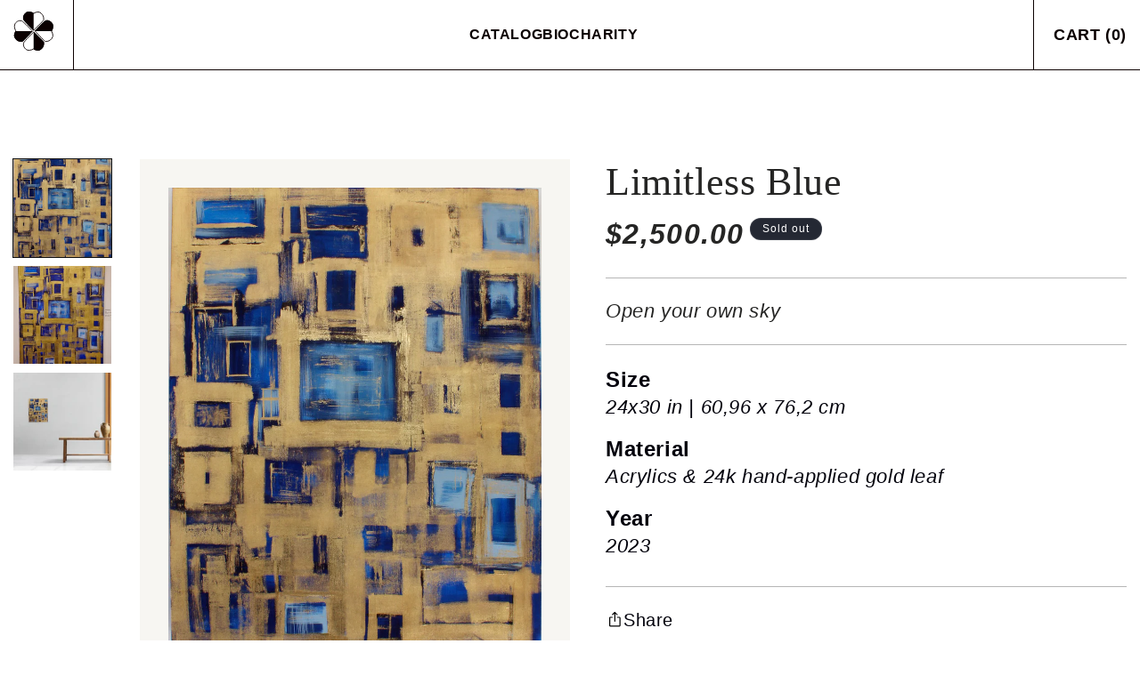

--- FILE ---
content_type: text/html; charset=utf-8
request_url: https://maryanaboston.art/products/limitless-blue
body_size: 44062
content:
<!doctype html>
<html class="js" lang="en">
  <head>
    <meta charset="utf-8">
    <meta http-equiv="X-UA-Compatible" content="IE=edge">
    <meta name="viewport" content="width=device-width,initial-scale=1">
    <meta name="theme-color" content="">
    <link rel="canonical" href="https://maryanaboston.art/products/limitless-blue">
    <link rel="stylesheet" href="https://cdn.jsdelivr.net/npm/swiper@11/swiper-bundle.min.css" />
    <link href="https://unpkg.com/aos@2.3.1/dist/aos.css" rel="stylesheet">
    <script src="https://unpkg.com/aos@2.3.1/dist/aos.js"></script>
    <script src="https://cdn.jsdelivr.net/npm/swiper@11/swiper-bundle.min.js"></script><link
        rel="preconnect"
        href="https://fonts.shopifycdn.com"
        crossorigin><title>
      Limitless Blue 

        &ndash; Maryana Boston Art</title>

    
      <meta name="description" content="Open your own sky ">
    

    

<meta property="og:site_name" content="Maryana Boston Art">
<meta property="og:url" content="https://maryanaboston.art/products/limitless-blue">
<meta property="og:title" content="Limitless Blue ">
<meta property="og:type" content="product">
<meta property="og:description" content="Open your own sky "><meta property="og:image" content="http://maryanaboston.art/cdn/shop/files/main_66420915-7c61-4359-9d58-b95e01d64a97.jpg?v=1715626574">
  <meta property="og:image:secure_url" content="https://maryanaboston.art/cdn/shop/files/main_66420915-7c61-4359-9d58-b95e01d64a97.jpg?v=1715626574">
  <meta property="og:image:width" content="1088">
  <meta property="og:image:height" content="1341"><meta property="og:price:amount" content="2,500.00">
  <meta property="og:price:currency" content="USD"><meta name="twitter:card" content="summary_large_image">
<meta name="twitter:title" content="Limitless Blue ">
<meta name="twitter:description" content="Open your own sky ">


    <script src="//maryanaboston.art/cdn/shop/t/3/assets/constants.js?v=58251544750838685771764970777" defer="defer"></script>
    <script src="//maryanaboston.art/cdn/shop/t/3/assets/pubsub.js?v=158357773527763999511764970777" defer="defer"></script>
    <script src="//maryanaboston.art/cdn/shop/t/3/assets/global.js?v=385936032902666271764970777" defer="defer"></script><script src="//maryanaboston.art/cdn/shop/t/3/assets/animations.js?v=88693664871331136111764970777" defer="defer"></script><script>window.performance && window.performance.mark && window.performance.mark('shopify.content_for_header.start');</script><meta id="shopify-digital-wallet" name="shopify-digital-wallet" content="/87455957274/digital_wallets/dialog">
<meta name="shopify-checkout-api-token" content="473888e0f814b8624df4f4050d54ef86">
<meta id="in-context-paypal-metadata" data-shop-id="87455957274" data-venmo-supported="false" data-environment="production" data-locale="en_US" data-paypal-v4="true" data-currency="USD">
<link rel="alternate" type="application/json+oembed" href="https://maryanaboston.art/products/limitless-blue.oembed">
<script async="async" src="/checkouts/internal/preloads.js?locale=en-US"></script>
<link rel="preconnect" href="https://shop.app" crossorigin="anonymous">
<script async="async" src="https://shop.app/checkouts/internal/preloads.js?locale=en-US&shop_id=87455957274" crossorigin="anonymous"></script>
<script id="apple-pay-shop-capabilities" type="application/json">{"shopId":87455957274,"countryCode":"US","currencyCode":"USD","merchantCapabilities":["supports3DS"],"merchantId":"gid:\/\/shopify\/Shop\/87455957274","merchantName":"Maryana Boston Art","requiredBillingContactFields":["postalAddress","email"],"requiredShippingContactFields":["postalAddress","email"],"shippingType":"shipping","supportedNetworks":["visa","masterCard","amex","discover","elo","jcb"],"total":{"type":"pending","label":"Maryana Boston Art","amount":"1.00"},"shopifyPaymentsEnabled":true,"supportsSubscriptions":true}</script>
<script id="shopify-features" type="application/json">{"accessToken":"473888e0f814b8624df4f4050d54ef86","betas":["rich-media-storefront-analytics"],"domain":"maryanaboston.art","predictiveSearch":true,"shopId":87455957274,"locale":"en"}</script>
<script>var Shopify = Shopify || {};
Shopify.shop = "maryana-boston.myshopify.com";
Shopify.locale = "en";
Shopify.currency = {"active":"USD","rate":"1.0"};
Shopify.country = "US";
Shopify.theme = {"name":"Copy of MaryanaBostonArt","id":183919083802,"schema_name":"Dawn","schema_version":"14.0.0","theme_store_id":887,"role":"main"};
Shopify.theme.handle = "null";
Shopify.theme.style = {"id":null,"handle":null};
Shopify.cdnHost = "maryanaboston.art/cdn";
Shopify.routes = Shopify.routes || {};
Shopify.routes.root = "/";</script>
<script type="module">!function(o){(o.Shopify=o.Shopify||{}).modules=!0}(window);</script>
<script>!function(o){function n(){var o=[];function n(){o.push(Array.prototype.slice.apply(arguments))}return n.q=o,n}var t=o.Shopify=o.Shopify||{};t.loadFeatures=n(),t.autoloadFeatures=n()}(window);</script>
<script>
  window.ShopifyPay = window.ShopifyPay || {};
  window.ShopifyPay.apiHost = "shop.app\/pay";
  window.ShopifyPay.redirectState = null;
</script>
<script id="shop-js-analytics" type="application/json">{"pageType":"product"}</script>
<script defer="defer" async type="module" src="//maryanaboston.art/cdn/shopifycloud/shop-js/modules/v2/client.init-shop-cart-sync_C5BV16lS.en.esm.js"></script>
<script defer="defer" async type="module" src="//maryanaboston.art/cdn/shopifycloud/shop-js/modules/v2/chunk.common_CygWptCX.esm.js"></script>
<script type="module">
  await import("//maryanaboston.art/cdn/shopifycloud/shop-js/modules/v2/client.init-shop-cart-sync_C5BV16lS.en.esm.js");
await import("//maryanaboston.art/cdn/shopifycloud/shop-js/modules/v2/chunk.common_CygWptCX.esm.js");

  window.Shopify.SignInWithShop?.initShopCartSync?.({"fedCMEnabled":true,"windoidEnabled":true});

</script>
<script defer="defer" async type="module" src="//maryanaboston.art/cdn/shopifycloud/shop-js/modules/v2/client.payment-terms_CZxnsJam.en.esm.js"></script>
<script defer="defer" async type="module" src="//maryanaboston.art/cdn/shopifycloud/shop-js/modules/v2/chunk.common_CygWptCX.esm.js"></script>
<script defer="defer" async type="module" src="//maryanaboston.art/cdn/shopifycloud/shop-js/modules/v2/chunk.modal_D71HUcav.esm.js"></script>
<script type="module">
  await import("//maryanaboston.art/cdn/shopifycloud/shop-js/modules/v2/client.payment-terms_CZxnsJam.en.esm.js");
await import("//maryanaboston.art/cdn/shopifycloud/shop-js/modules/v2/chunk.common_CygWptCX.esm.js");
await import("//maryanaboston.art/cdn/shopifycloud/shop-js/modules/v2/chunk.modal_D71HUcav.esm.js");

  
</script>
<script>
  window.Shopify = window.Shopify || {};
  if (!window.Shopify.featureAssets) window.Shopify.featureAssets = {};
  window.Shopify.featureAssets['shop-js'] = {"shop-cart-sync":["modules/v2/client.shop-cart-sync_ZFArdW7E.en.esm.js","modules/v2/chunk.common_CygWptCX.esm.js"],"init-fed-cm":["modules/v2/client.init-fed-cm_CmiC4vf6.en.esm.js","modules/v2/chunk.common_CygWptCX.esm.js"],"shop-button":["modules/v2/client.shop-button_tlx5R9nI.en.esm.js","modules/v2/chunk.common_CygWptCX.esm.js"],"shop-cash-offers":["modules/v2/client.shop-cash-offers_DOA2yAJr.en.esm.js","modules/v2/chunk.common_CygWptCX.esm.js","modules/v2/chunk.modal_D71HUcav.esm.js"],"init-windoid":["modules/v2/client.init-windoid_sURxWdc1.en.esm.js","modules/v2/chunk.common_CygWptCX.esm.js"],"shop-toast-manager":["modules/v2/client.shop-toast-manager_ClPi3nE9.en.esm.js","modules/v2/chunk.common_CygWptCX.esm.js"],"init-shop-email-lookup-coordinator":["modules/v2/client.init-shop-email-lookup-coordinator_B8hsDcYM.en.esm.js","modules/v2/chunk.common_CygWptCX.esm.js"],"init-shop-cart-sync":["modules/v2/client.init-shop-cart-sync_C5BV16lS.en.esm.js","modules/v2/chunk.common_CygWptCX.esm.js"],"avatar":["modules/v2/client.avatar_BTnouDA3.en.esm.js"],"pay-button":["modules/v2/client.pay-button_FdsNuTd3.en.esm.js","modules/v2/chunk.common_CygWptCX.esm.js"],"init-customer-accounts":["modules/v2/client.init-customer-accounts_DxDtT_ad.en.esm.js","modules/v2/client.shop-login-button_C5VAVYt1.en.esm.js","modules/v2/chunk.common_CygWptCX.esm.js","modules/v2/chunk.modal_D71HUcav.esm.js"],"init-shop-for-new-customer-accounts":["modules/v2/client.init-shop-for-new-customer-accounts_ChsxoAhi.en.esm.js","modules/v2/client.shop-login-button_C5VAVYt1.en.esm.js","modules/v2/chunk.common_CygWptCX.esm.js","modules/v2/chunk.modal_D71HUcav.esm.js"],"shop-login-button":["modules/v2/client.shop-login-button_C5VAVYt1.en.esm.js","modules/v2/chunk.common_CygWptCX.esm.js","modules/v2/chunk.modal_D71HUcav.esm.js"],"init-customer-accounts-sign-up":["modules/v2/client.init-customer-accounts-sign-up_CPSyQ0Tj.en.esm.js","modules/v2/client.shop-login-button_C5VAVYt1.en.esm.js","modules/v2/chunk.common_CygWptCX.esm.js","modules/v2/chunk.modal_D71HUcav.esm.js"],"shop-follow-button":["modules/v2/client.shop-follow-button_Cva4Ekp9.en.esm.js","modules/v2/chunk.common_CygWptCX.esm.js","modules/v2/chunk.modal_D71HUcav.esm.js"],"checkout-modal":["modules/v2/client.checkout-modal_BPM8l0SH.en.esm.js","modules/v2/chunk.common_CygWptCX.esm.js","modules/v2/chunk.modal_D71HUcav.esm.js"],"lead-capture":["modules/v2/client.lead-capture_Bi8yE_yS.en.esm.js","modules/v2/chunk.common_CygWptCX.esm.js","modules/v2/chunk.modal_D71HUcav.esm.js"],"shop-login":["modules/v2/client.shop-login_D6lNrXab.en.esm.js","modules/v2/chunk.common_CygWptCX.esm.js","modules/v2/chunk.modal_D71HUcav.esm.js"],"payment-terms":["modules/v2/client.payment-terms_CZxnsJam.en.esm.js","modules/v2/chunk.common_CygWptCX.esm.js","modules/v2/chunk.modal_D71HUcav.esm.js"]};
</script>
<script id="__st">var __st={"a":87455957274,"offset":-18000,"reqid":"8954c4ce-d934-473d-81ec-ae0026845b87-1768634788","pageurl":"maryanaboston.art\/products\/limitless-blue","u":"c5ab6d753111","p":"product","rtyp":"product","rid":9340069576986};</script>
<script>window.ShopifyPaypalV4VisibilityTracking = true;</script>
<script id="captcha-bootstrap">!function(){'use strict';const t='contact',e='account',n='new_comment',o=[[t,t],['blogs',n],['comments',n],[t,'customer']],c=[[e,'customer_login'],[e,'guest_login'],[e,'recover_customer_password'],[e,'create_customer']],r=t=>t.map((([t,e])=>`form[action*='/${t}']:not([data-nocaptcha='true']) input[name='form_type'][value='${e}']`)).join(','),a=t=>()=>t?[...document.querySelectorAll(t)].map((t=>t.form)):[];function s(){const t=[...o],e=r(t);return a(e)}const i='password',u='form_key',d=['recaptcha-v3-token','g-recaptcha-response','h-captcha-response',i],f=()=>{try{return window.sessionStorage}catch{return}},m='__shopify_v',_=t=>t.elements[u];function p(t,e,n=!1){try{const o=window.sessionStorage,c=JSON.parse(o.getItem(e)),{data:r}=function(t){const{data:e,action:n}=t;return t[m]||n?{data:e,action:n}:{data:t,action:n}}(c);for(const[e,n]of Object.entries(r))t.elements[e]&&(t.elements[e].value=n);n&&o.removeItem(e)}catch(o){console.error('form repopulation failed',{error:o})}}const l='form_type',E='cptcha';function T(t){t.dataset[E]=!0}const w=window,h=w.document,L='Shopify',v='ce_forms',y='captcha';let A=!1;((t,e)=>{const n=(g='f06e6c50-85a8-45c8-87d0-21a2b65856fe',I='https://cdn.shopify.com/shopifycloud/storefront-forms-hcaptcha/ce_storefront_forms_captcha_hcaptcha.v1.5.2.iife.js',D={infoText:'Protected by hCaptcha',privacyText:'Privacy',termsText:'Terms'},(t,e,n)=>{const o=w[L][v],c=o.bindForm;if(c)return c(t,g,e,D).then(n);var r;o.q.push([[t,g,e,D],n]),r=I,A||(h.body.append(Object.assign(h.createElement('script'),{id:'captcha-provider',async:!0,src:r})),A=!0)});var g,I,D;w[L]=w[L]||{},w[L][v]=w[L][v]||{},w[L][v].q=[],w[L][y]=w[L][y]||{},w[L][y].protect=function(t,e){n(t,void 0,e),T(t)},Object.freeze(w[L][y]),function(t,e,n,w,h,L){const[v,y,A,g]=function(t,e,n){const i=e?o:[],u=t?c:[],d=[...i,...u],f=r(d),m=r(i),_=r(d.filter((([t,e])=>n.includes(e))));return[a(f),a(m),a(_),s()]}(w,h,L),I=t=>{const e=t.target;return e instanceof HTMLFormElement?e:e&&e.form},D=t=>v().includes(t);t.addEventListener('submit',(t=>{const e=I(t);if(!e)return;const n=D(e)&&!e.dataset.hcaptchaBound&&!e.dataset.recaptchaBound,o=_(e),c=g().includes(e)&&(!o||!o.value);(n||c)&&t.preventDefault(),c&&!n&&(function(t){try{if(!f())return;!function(t){const e=f();if(!e)return;const n=_(t);if(!n)return;const o=n.value;o&&e.removeItem(o)}(t);const e=Array.from(Array(32),(()=>Math.random().toString(36)[2])).join('');!function(t,e){_(t)||t.append(Object.assign(document.createElement('input'),{type:'hidden',name:u})),t.elements[u].value=e}(t,e),function(t,e){const n=f();if(!n)return;const o=[...t.querySelectorAll(`input[type='${i}']`)].map((({name:t})=>t)),c=[...d,...o],r={};for(const[a,s]of new FormData(t).entries())c.includes(a)||(r[a]=s);n.setItem(e,JSON.stringify({[m]:1,action:t.action,data:r}))}(t,e)}catch(e){console.error('failed to persist form',e)}}(e),e.submit())}));const S=(t,e)=>{t&&!t.dataset[E]&&(n(t,e.some((e=>e===t))),T(t))};for(const o of['focusin','change'])t.addEventListener(o,(t=>{const e=I(t);D(e)&&S(e,y())}));const B=e.get('form_key'),M=e.get(l),P=B&&M;t.addEventListener('DOMContentLoaded',(()=>{const t=y();if(P)for(const e of t)e.elements[l].value===M&&p(e,B);[...new Set([...A(),...v().filter((t=>'true'===t.dataset.shopifyCaptcha))])].forEach((e=>S(e,t)))}))}(h,new URLSearchParams(w.location.search),n,t,e,['guest_login'])})(!0,!0)}();</script>
<script integrity="sha256-4kQ18oKyAcykRKYeNunJcIwy7WH5gtpwJnB7kiuLZ1E=" data-source-attribution="shopify.loadfeatures" defer="defer" src="//maryanaboston.art/cdn/shopifycloud/storefront/assets/storefront/load_feature-a0a9edcb.js" crossorigin="anonymous"></script>
<script crossorigin="anonymous" defer="defer" src="//maryanaboston.art/cdn/shopifycloud/storefront/assets/shopify_pay/storefront-65b4c6d7.js?v=20250812"></script>
<script data-source-attribution="shopify.dynamic_checkout.dynamic.init">var Shopify=Shopify||{};Shopify.PaymentButton=Shopify.PaymentButton||{isStorefrontPortableWallets:!0,init:function(){window.Shopify.PaymentButton.init=function(){};var t=document.createElement("script");t.src="https://maryanaboston.art/cdn/shopifycloud/portable-wallets/latest/portable-wallets.en.js",t.type="module",document.head.appendChild(t)}};
</script>
<script data-source-attribution="shopify.dynamic_checkout.buyer_consent">
  function portableWalletsHideBuyerConsent(e){var t=document.getElementById("shopify-buyer-consent"),n=document.getElementById("shopify-subscription-policy-button");t&&n&&(t.classList.add("hidden"),t.setAttribute("aria-hidden","true"),n.removeEventListener("click",e))}function portableWalletsShowBuyerConsent(e){var t=document.getElementById("shopify-buyer-consent"),n=document.getElementById("shopify-subscription-policy-button");t&&n&&(t.classList.remove("hidden"),t.removeAttribute("aria-hidden"),n.addEventListener("click",e))}window.Shopify?.PaymentButton&&(window.Shopify.PaymentButton.hideBuyerConsent=portableWalletsHideBuyerConsent,window.Shopify.PaymentButton.showBuyerConsent=portableWalletsShowBuyerConsent);
</script>
<script data-source-attribution="shopify.dynamic_checkout.cart.bootstrap">document.addEventListener("DOMContentLoaded",(function(){function t(){return document.querySelector("shopify-accelerated-checkout-cart, shopify-accelerated-checkout")}if(t())Shopify.PaymentButton.init();else{new MutationObserver((function(e,n){t()&&(Shopify.PaymentButton.init(),n.disconnect())})).observe(document.body,{childList:!0,subtree:!0})}}));
</script>
<link id="shopify-accelerated-checkout-styles" rel="stylesheet" media="screen" href="https://maryanaboston.art/cdn/shopifycloud/portable-wallets/latest/accelerated-checkout-backwards-compat.css" crossorigin="anonymous">
<style id="shopify-accelerated-checkout-cart">
        #shopify-buyer-consent {
  margin-top: 1em;
  display: inline-block;
  width: 100%;
}

#shopify-buyer-consent.hidden {
  display: none;
}

#shopify-subscription-policy-button {
  background: none;
  border: none;
  padding: 0;
  text-decoration: underline;
  font-size: inherit;
  cursor: pointer;
}

#shopify-subscription-policy-button::before {
  box-shadow: none;
}

      </style>

<script>window.performance && window.performance.mark && window.performance.mark('shopify.content_for_header.end');</script>


    <style data-shopify>
      
      
      
      
      @font-face {
  font-family: Assistant;
  font-weight: 400;
  font-style: normal;
  font-display: swap;
  src: url("//maryanaboston.art/cdn/fonts/assistant/assistant_n4.9120912a469cad1cc292572851508ca49d12e768.woff2") format("woff2"),
       url("//maryanaboston.art/cdn/fonts/assistant/assistant_n4.6e9875ce64e0fefcd3f4446b7ec9036b3ddd2985.woff") format("woff");
}


      
        :root,
        .color-scheme-1 {
          --color-background: 255, 
          255, 
          255;
          
            --gradient-background: #ffffff;
          

          

          --color-foreground: 18, 
          18, 
          18;
          --color-background-contrast: 191, 
          191, 
          191;
          --color-shadow: 18, 
          18, 
          18;
          --color-button: 18, 
          18, 
          18;
          --color-button-text: 255, 
          255, 
          255;
          --color-secondary-button: 255, 
          255, 
          255;
          --color-secondary-button-text: 18, 
          18, 
          18;
          --color-link: 18, 
          18, 
          18;
          --color-badge-foreground: 18, 
          18, 
          18;
          --color-badge-background: 255, 
          255, 
          255;
          --color-badge-border: 18, 
          18, 
          18;
          --payment-terms-background-color: rgb(255 255 255);
        }
      
        
        .color-scheme-2 {
          --color-background: 243, 
          243, 
          243;
          
            --gradient-background: #f3f3f3;
          

          

          --color-foreground: 18, 
          18, 
          18;
          --color-background-contrast: 179, 
          179, 
          179;
          --color-shadow: 18, 
          18, 
          18;
          --color-button: 18, 
          18, 
          18;
          --color-button-text: 243, 
          243, 
          243;
          --color-secondary-button: 243, 
          243, 
          243;
          --color-secondary-button-text: 18, 
          18, 
          18;
          --color-link: 18, 
          18, 
          18;
          --color-badge-foreground: 18, 
          18, 
          18;
          --color-badge-background: 243, 
          243, 
          243;
          --color-badge-border: 18, 
          18, 
          18;
          --payment-terms-background-color: rgb(243 243 243);
        }
      
        
        .color-scheme-3 {
          --color-background: 36, 
          40, 
          51;
          
            --gradient-background: #242833;
          

          

          --color-foreground: 255, 
          255, 
          255;
          --color-background-contrast: 47, 
          52, 
          66;
          --color-shadow: 18, 
          18, 
          18;
          --color-button: 255, 
          255, 
          255;
          --color-button-text: 0, 
          0, 
          0;
          --color-secondary-button: 36, 
          40, 
          51;
          --color-secondary-button-text: 255, 
          255, 
          255;
          --color-link: 255, 
          255, 
          255;
          --color-badge-foreground: 255, 
          255, 
          255;
          --color-badge-background: 36, 
          40, 
          51;
          --color-badge-border: 255, 
          255, 
          255;
          --payment-terms-background-color: rgb(36 40 51);
        }
      
        
        .color-scheme-4 {
          --color-background: 0, 
          0, 
          0;
          
            --gradient-background: #000000;
          

          

          --color-foreground: 255, 
          255, 
          255;
          --color-background-contrast: 128, 
          128, 
          128;
          --color-shadow: 18, 
          18, 
          18;
          --color-button: 231, 
          116, 
          162;
          --color-button-text: 39, 
          2, 
          51;
          --color-secondary-button: 0, 
          0, 
          0;
          --color-secondary-button-text: 0, 
          0, 
          0;
          --color-link: 0, 
          0, 
          0;
          --color-badge-foreground: 255, 
          255, 
          255;
          --color-badge-background: 0, 
          0, 
          0;
          --color-badge-border: 255, 
          255, 
          255;
          --payment-terms-background-color: rgb(0 0 0);
        }
      
        
        .color-scheme-5 {
          --color-background: 51, 
          79, 
          180;
          
            --gradient-background: #334fb4;
          

          

          --color-foreground: 255, 
          255, 
          255;
          --color-background-contrast: 23, 
          35, 
          81;
          --color-shadow: 18, 
          18, 
          18;
          --color-button: 255, 
          255, 
          255;
          --color-button-text: 51, 
          79, 
          180;
          --color-secondary-button: 51, 
          79, 
          180;
          --color-secondary-button-text: 255, 
          255, 
          255;
          --color-link: 255, 
          255, 
          255;
          --color-badge-foreground: 255, 
          255, 
          255;
          --color-badge-background: 51, 
          79, 
          180;
          --color-badge-border: 255, 
          255, 
          255;
          --payment-terms-background-color: rgb(51 79 180);
        }
      

      body, .color-scheme-1, .color-scheme-2, .color-scheme-3, .color-scheme-4, .color-scheme-5 {
        color: rgba(var(--color-foreground), 0.75);
        background-color: rgb(var(--color-background));
      }

      :root {
        --font-body-family: 'Helvetica Neue', 
        Arial, sans-serif;
        --font-body-style: normal;
        --font-body-weight: 400;
        --font-body-weight-bold: 700;

        --font-heading-family: Assistant, 
        sans-serif;
        --font-heading-style: normal;
        --font-heading-weight: 400;

        --font-body-scale: 1.0;
        --font-heading-scale: 1.0;

        --media-padding: px;
        --media-border-opacity: 0.05;
        --media-border-width: 0px;
        --media-radius: 0px;
        --media-shadow-opacity: 0.0;
        --media-shadow-horizontal-offset: 0px;
        --media-shadow-vertical-offset: 4px;
        --media-shadow-blur-radius: 5px;
        --media-shadow-visible: 0;

      --page-width: 120rem;
      --page-width-margin: 0rem;

    --product-card-image-padding: 0.0rem;
    --product-card-corner-radius: 0.0rem;
    --product-card-text-alignment: left;
    --product-card-border-width: 0.0rem;
    --product-card-border-opacity: 0.1;
    --product-card-shadow-opacity: 0.0;
    --product-card-shadow-visible: 0;
  --product-card-shadow-horizontal-offset: 0.0rem;
  --product-card-shadow-vertical-offset: 0.4rem;
  --product-card-shadow-blur-radius: 0.5rem;

  --collection-card-image-padding: 0.0rem;
  --collection-card-corner-radius: 0.0rem;
  --collection-card-text-alignment: left;
  --collection-card-border-width: 0.0rem;
  --collection-card-border-opacity: 0.1;
  --collection-card-shadow-opacity: 0.0;
  --collection-card-shadow-visible: 0;
  --collection-card-shadow-horizontal-offset: 0.0rem;
  --collection-card-shadow-vertical-offset: 0.4rem;
  --collection-card-shadow-blur-radius: 0.5rem;

  --blog-card-image-padding: 0.0rem;
  --blog-card-corner-radius: 0.0rem;
  --blog-card-text-alignment: left;
  --blog-card-border-width: 0.0rem;
  --blog-card-border-opacity: 0.1;
  --blog-card-shadow-opacity: 0.0;
  --blog-card-shadow-visible: 0;
  --blog-card-shadow-horizontal-offset: 0.0rem;
  --blog-card-shadow-vertical-offset: 0.4rem;
  --blog-card-shadow-blur-radius: 0.5rem;

  --badge-corner-radius: 4.0rem;

  --popup-border-width: 1px;
  --popup-border-opacity: 0.1;
  --popup-corner-radius: 0px;
  --popup-shadow-opacity: 0.05;
  --popup-shadow-horizontal-offset: 0px;
  --popup-shadow-vertical-offset: 4px;
  --popup-shadow-blur-radius: 5px;

  --drawer-border-width: 1px;
  --drawer-border-opacity: 0.1;
  --drawer-shadow-opacity: 0.0;
  --drawer-shadow-horizontal-offset: 0px;
  --drawer-shadow-vertical-offset: 4px;
  --drawer-shadow-blur-radius: 5px;

  --spacing-sections-desktop: 0px;
  --spacing-sections-mobile: 0
px;

  --grid-desktop-vertical-spacing: 8px;
  --grid-desktop-horizontal-spacing: 8px;
  --grid-mobile-vertical-spacing: 4px;
  --grid-mobile-horizontal-spacing: 4px;

  --text-boxes-border-opacity: 0.1;
  --text-boxes-border-width: 0px;
  --text-boxes-radius: 0px;
  --text-boxes-shadow-opacity: 0.0;
  --text-boxes-shadow-visible: 0;
  --text-boxes-shadow-horizontal-offset: 0px;
  --text-boxes-shadow-vertical-offset: 4px;
  --text-boxes-shadow-blur-radius: 5px;

  --buttons-radius: 0px;
  --buttons-radius-outset: 0px;
  --buttons-border-width: 1
px;
  --buttons-border-opacity: 1.0;
  --buttons-shadow-opacity: 0.0;
  --buttons-shadow-visible: 0;
  --buttons-shadow-horizontal-offset: 0px;
  --buttons-shadow-vertical-offset: 4px;
  --buttons-shadow-blur-radius: 5px;
  --buttons-border-offset: 0px;

  --inputs-radius: 0px;
  --inputs-border-width: 1px;
  --inputs-border-opacity: 0.55;
  --inputs-shadow-opacity: 0.0;
  --inputs-shadow-horizontal-offset: 0px;
  --inputs-margin-offset: 0px;
  --inputs-shadow-vertical-offset: 4px;
  --inputs-shadow-blur-radius: 5px;
  --inputs-radius-outset: 0px;

  --variant-pills-radius: 40px;
  --variant-pills-border-width: 1px;
  --variant-pills-border-opacity: 0.55;
  --variant-pills-shadow-opacity: 0.0;
  --variant-pills-shadow-horizontal-offset: 0px;
  --variant-pills-shadow-vertical-offset: 4px;
  --variant-pills-shadow-blur-radius: 5px;
}

*,
*::before,
*::after {
  box-sizing: inherit;
}

html {
  box-sizing: border-box;
  font-size: calc(var(--font-body-scale) * 62.5%);
  height: 100%;
}

body {
  display: grid;
  grid-template-rows: auto auto 1fr auto;
  grid-template-columns: 100%;
  min-height: 100%;
  margin: 0;
  font-size: 1.5rem;
  letter-spacing: 0.06rem;
  line-height: calc(1 + 0.8 / var(--font-body-scale));
  font-family: var(--font-body-family);
  font-style: var(--font-body-style);
  font-weight: var(--font-body-weight);
}

@media screen and (min-width: 750px) {
  body {
    font-size: 1.6rem;
  }
}
    </style>

    <link href="//maryanaboston.art/cdn/shop/t/3/assets/base.css?v=183358702146743957541764970777" rel="stylesheet" type="text/css" media="all" />

      <link
        rel="preload"
        as="font"
        href="//maryanaboston.art/cdn/fonts/assistant/assistant_n4.9120912a469cad1cc292572851508ca49d12e768.woff2"
        type="font/woff2"
        crossorigin>
      
<link
        rel="stylesheet"
        href="//maryanaboston.art/cdn/shop/t/3/assets/component-predictive-search.css?v=118923337488134913561764970777"
        media="print"
        onload="this.media='all'"><script>
      if (Shopify.designMode) {
        document.documentElement.classList.add('shopify-design-mode');
      }
    </script>
  <link href="https://monorail-edge.shopifysvc.com" rel="dns-prefetch">
<script>(function(){if ("sendBeacon" in navigator && "performance" in window) {try {var session_token_from_headers = performance.getEntriesByType('navigation')[0].serverTiming.find(x => x.name == '_s').description;} catch {var session_token_from_headers = undefined;}var session_cookie_matches = document.cookie.match(/_shopify_s=([^;]*)/);var session_token_from_cookie = session_cookie_matches && session_cookie_matches.length === 2 ? session_cookie_matches[1] : "";var session_token = session_token_from_headers || session_token_from_cookie || "";function handle_abandonment_event(e) {var entries = performance.getEntries().filter(function(entry) {return /monorail-edge.shopifysvc.com/.test(entry.name);});if (!window.abandonment_tracked && entries.length === 0) {window.abandonment_tracked = true;var currentMs = Date.now();var navigation_start = performance.timing.navigationStart;var payload = {shop_id: 87455957274,url: window.location.href,navigation_start,duration: currentMs - navigation_start,session_token,page_type: "product"};window.navigator.sendBeacon("https://monorail-edge.shopifysvc.com/v1/produce", JSON.stringify({schema_id: "online_store_buyer_site_abandonment/1.1",payload: payload,metadata: {event_created_at_ms: currentMs,event_sent_at_ms: currentMs}}));}}window.addEventListener('pagehide', handle_abandonment_event);}}());</script>
<script id="web-pixels-manager-setup">(function e(e,d,r,n,o){if(void 0===o&&(o={}),!Boolean(null===(a=null===(i=window.Shopify)||void 0===i?void 0:i.analytics)||void 0===a?void 0:a.replayQueue)){var i,a;window.Shopify=window.Shopify||{};var t=window.Shopify;t.analytics=t.analytics||{};var s=t.analytics;s.replayQueue=[],s.publish=function(e,d,r){return s.replayQueue.push([e,d,r]),!0};try{self.performance.mark("wpm:start")}catch(e){}var l=function(){var e={modern:/Edge?\/(1{2}[4-9]|1[2-9]\d|[2-9]\d{2}|\d{4,})\.\d+(\.\d+|)|Firefox\/(1{2}[4-9]|1[2-9]\d|[2-9]\d{2}|\d{4,})\.\d+(\.\d+|)|Chrom(ium|e)\/(9{2}|\d{3,})\.\d+(\.\d+|)|(Maci|X1{2}).+ Version\/(15\.\d+|(1[6-9]|[2-9]\d|\d{3,})\.\d+)([,.]\d+|)( \(\w+\)|)( Mobile\/\w+|) Safari\/|Chrome.+OPR\/(9{2}|\d{3,})\.\d+\.\d+|(CPU[ +]OS|iPhone[ +]OS|CPU[ +]iPhone|CPU IPhone OS|CPU iPad OS)[ +]+(15[._]\d+|(1[6-9]|[2-9]\d|\d{3,})[._]\d+)([._]\d+|)|Android:?[ /-](13[3-9]|1[4-9]\d|[2-9]\d{2}|\d{4,})(\.\d+|)(\.\d+|)|Android.+Firefox\/(13[5-9]|1[4-9]\d|[2-9]\d{2}|\d{4,})\.\d+(\.\d+|)|Android.+Chrom(ium|e)\/(13[3-9]|1[4-9]\d|[2-9]\d{2}|\d{4,})\.\d+(\.\d+|)|SamsungBrowser\/([2-9]\d|\d{3,})\.\d+/,legacy:/Edge?\/(1[6-9]|[2-9]\d|\d{3,})\.\d+(\.\d+|)|Firefox\/(5[4-9]|[6-9]\d|\d{3,})\.\d+(\.\d+|)|Chrom(ium|e)\/(5[1-9]|[6-9]\d|\d{3,})\.\d+(\.\d+|)([\d.]+$|.*Safari\/(?![\d.]+ Edge\/[\d.]+$))|(Maci|X1{2}).+ Version\/(10\.\d+|(1[1-9]|[2-9]\d|\d{3,})\.\d+)([,.]\d+|)( \(\w+\)|)( Mobile\/\w+|) Safari\/|Chrome.+OPR\/(3[89]|[4-9]\d|\d{3,})\.\d+\.\d+|(CPU[ +]OS|iPhone[ +]OS|CPU[ +]iPhone|CPU IPhone OS|CPU iPad OS)[ +]+(10[._]\d+|(1[1-9]|[2-9]\d|\d{3,})[._]\d+)([._]\d+|)|Android:?[ /-](13[3-9]|1[4-9]\d|[2-9]\d{2}|\d{4,})(\.\d+|)(\.\d+|)|Mobile Safari.+OPR\/([89]\d|\d{3,})\.\d+\.\d+|Android.+Firefox\/(13[5-9]|1[4-9]\d|[2-9]\d{2}|\d{4,})\.\d+(\.\d+|)|Android.+Chrom(ium|e)\/(13[3-9]|1[4-9]\d|[2-9]\d{2}|\d{4,})\.\d+(\.\d+|)|Android.+(UC? ?Browser|UCWEB|U3)[ /]?(15\.([5-9]|\d{2,})|(1[6-9]|[2-9]\d|\d{3,})\.\d+)\.\d+|SamsungBrowser\/(5\.\d+|([6-9]|\d{2,})\.\d+)|Android.+MQ{2}Browser\/(14(\.(9|\d{2,})|)|(1[5-9]|[2-9]\d|\d{3,})(\.\d+|))(\.\d+|)|K[Aa][Ii]OS\/(3\.\d+|([4-9]|\d{2,})\.\d+)(\.\d+|)/},d=e.modern,r=e.legacy,n=navigator.userAgent;return n.match(d)?"modern":n.match(r)?"legacy":"unknown"}(),u="modern"===l?"modern":"legacy",c=(null!=n?n:{modern:"",legacy:""})[u],f=function(e){return[e.baseUrl,"/wpm","/b",e.hashVersion,"modern"===e.buildTarget?"m":"l",".js"].join("")}({baseUrl:d,hashVersion:r,buildTarget:u}),m=function(e){var d=e.version,r=e.bundleTarget,n=e.surface,o=e.pageUrl,i=e.monorailEndpoint;return{emit:function(e){var a=e.status,t=e.errorMsg,s=(new Date).getTime(),l=JSON.stringify({metadata:{event_sent_at_ms:s},events:[{schema_id:"web_pixels_manager_load/3.1",payload:{version:d,bundle_target:r,page_url:o,status:a,surface:n,error_msg:t},metadata:{event_created_at_ms:s}}]});if(!i)return console&&console.warn&&console.warn("[Web Pixels Manager] No Monorail endpoint provided, skipping logging."),!1;try{return self.navigator.sendBeacon.bind(self.navigator)(i,l)}catch(e){}var u=new XMLHttpRequest;try{return u.open("POST",i,!0),u.setRequestHeader("Content-Type","text/plain"),u.send(l),!0}catch(e){return console&&console.warn&&console.warn("[Web Pixels Manager] Got an unhandled error while logging to Monorail."),!1}}}}({version:r,bundleTarget:l,surface:e.surface,pageUrl:self.location.href,monorailEndpoint:e.monorailEndpoint});try{o.browserTarget=l,function(e){var d=e.src,r=e.async,n=void 0===r||r,o=e.onload,i=e.onerror,a=e.sri,t=e.scriptDataAttributes,s=void 0===t?{}:t,l=document.createElement("script"),u=document.querySelector("head"),c=document.querySelector("body");if(l.async=n,l.src=d,a&&(l.integrity=a,l.crossOrigin="anonymous"),s)for(var f in s)if(Object.prototype.hasOwnProperty.call(s,f))try{l.dataset[f]=s[f]}catch(e){}if(o&&l.addEventListener("load",o),i&&l.addEventListener("error",i),u)u.appendChild(l);else{if(!c)throw new Error("Did not find a head or body element to append the script");c.appendChild(l)}}({src:f,async:!0,onload:function(){if(!function(){var e,d;return Boolean(null===(d=null===(e=window.Shopify)||void 0===e?void 0:e.analytics)||void 0===d?void 0:d.initialized)}()){var d=window.webPixelsManager.init(e)||void 0;if(d){var r=window.Shopify.analytics;r.replayQueue.forEach((function(e){var r=e[0],n=e[1],o=e[2];d.publishCustomEvent(r,n,o)})),r.replayQueue=[],r.publish=d.publishCustomEvent,r.visitor=d.visitor,r.initialized=!0}}},onerror:function(){return m.emit({status:"failed",errorMsg:"".concat(f," has failed to load")})},sri:function(e){var d=/^sha384-[A-Za-z0-9+/=]+$/;return"string"==typeof e&&d.test(e)}(c)?c:"",scriptDataAttributes:o}),m.emit({status:"loading"})}catch(e){m.emit({status:"failed",errorMsg:(null==e?void 0:e.message)||"Unknown error"})}}})({shopId: 87455957274,storefrontBaseUrl: "https://maryanaboston.art",extensionsBaseUrl: "https://extensions.shopifycdn.com/cdn/shopifycloud/web-pixels-manager",monorailEndpoint: "https://monorail-edge.shopifysvc.com/unstable/produce_batch",surface: "storefront-renderer",enabledBetaFlags: ["2dca8a86"],webPixelsConfigList: [{"id":"shopify-app-pixel","configuration":"{}","eventPayloadVersion":"v1","runtimeContext":"STRICT","scriptVersion":"0450","apiClientId":"shopify-pixel","type":"APP","privacyPurposes":["ANALYTICS","MARKETING"]},{"id":"shopify-custom-pixel","eventPayloadVersion":"v1","runtimeContext":"LAX","scriptVersion":"0450","apiClientId":"shopify-pixel","type":"CUSTOM","privacyPurposes":["ANALYTICS","MARKETING"]}],isMerchantRequest: false,initData: {"shop":{"name":"Maryana Boston Art","paymentSettings":{"currencyCode":"USD"},"myshopifyDomain":"maryana-boston.myshopify.com","countryCode":"US","storefrontUrl":"https:\/\/maryanaboston.art"},"customer":null,"cart":null,"checkout":null,"productVariants":[{"price":{"amount":2500.0,"currencyCode":"USD"},"product":{"title":"Limitless Blue ","vendor":"maryana-boston","id":"9340069576986","untranslatedTitle":"Limitless Blue ","url":"\/products\/limitless-blue","type":""},"id":"48882688426266","image":{"src":"\/\/maryanaboston.art\/cdn\/shop\/files\/main_66420915-7c61-4359-9d58-b95e01d64a97.jpg?v=1715626574"},"sku":"","title":"Default Title","untranslatedTitle":"Default Title"}],"purchasingCompany":null},},"https://maryanaboston.art/cdn","fcfee988w5aeb613cpc8e4bc33m6693e112",{"modern":"","legacy":""},{"shopId":"87455957274","storefrontBaseUrl":"https:\/\/maryanaboston.art","extensionBaseUrl":"https:\/\/extensions.shopifycdn.com\/cdn\/shopifycloud\/web-pixels-manager","surface":"storefront-renderer","enabledBetaFlags":"[\"2dca8a86\"]","isMerchantRequest":"false","hashVersion":"fcfee988w5aeb613cpc8e4bc33m6693e112","publish":"custom","events":"[[\"page_viewed\",{}],[\"product_viewed\",{\"productVariant\":{\"price\":{\"amount\":2500.0,\"currencyCode\":\"USD\"},\"product\":{\"title\":\"Limitless Blue \",\"vendor\":\"maryana-boston\",\"id\":\"9340069576986\",\"untranslatedTitle\":\"Limitless Blue \",\"url\":\"\/products\/limitless-blue\",\"type\":\"\"},\"id\":\"48882688426266\",\"image\":{\"src\":\"\/\/maryanaboston.art\/cdn\/shop\/files\/main_66420915-7c61-4359-9d58-b95e01d64a97.jpg?v=1715626574\"},\"sku\":\"\",\"title\":\"Default Title\",\"untranslatedTitle\":\"Default Title\"}}]]"});</script><script>
  window.ShopifyAnalytics = window.ShopifyAnalytics || {};
  window.ShopifyAnalytics.meta = window.ShopifyAnalytics.meta || {};
  window.ShopifyAnalytics.meta.currency = 'USD';
  var meta = {"product":{"id":9340069576986,"gid":"gid:\/\/shopify\/Product\/9340069576986","vendor":"maryana-boston","type":"","handle":"limitless-blue","variants":[{"id":48882688426266,"price":250000,"name":"Limitless Blue ","public_title":null,"sku":""}],"remote":false},"page":{"pageType":"product","resourceType":"product","resourceId":9340069576986,"requestId":"8954c4ce-d934-473d-81ec-ae0026845b87-1768634788"}};
  for (var attr in meta) {
    window.ShopifyAnalytics.meta[attr] = meta[attr];
  }
</script>
<script class="analytics">
  (function () {
    var customDocumentWrite = function(content) {
      var jquery = null;

      if (window.jQuery) {
        jquery = window.jQuery;
      } else if (window.Checkout && window.Checkout.$) {
        jquery = window.Checkout.$;
      }

      if (jquery) {
        jquery('body').append(content);
      }
    };

    var hasLoggedConversion = function(token) {
      if (token) {
        return document.cookie.indexOf('loggedConversion=' + token) !== -1;
      }
      return false;
    }

    var setCookieIfConversion = function(token) {
      if (token) {
        var twoMonthsFromNow = new Date(Date.now());
        twoMonthsFromNow.setMonth(twoMonthsFromNow.getMonth() + 2);

        document.cookie = 'loggedConversion=' + token + '; expires=' + twoMonthsFromNow;
      }
    }

    var trekkie = window.ShopifyAnalytics.lib = window.trekkie = window.trekkie || [];
    if (trekkie.integrations) {
      return;
    }
    trekkie.methods = [
      'identify',
      'page',
      'ready',
      'track',
      'trackForm',
      'trackLink'
    ];
    trekkie.factory = function(method) {
      return function() {
        var args = Array.prototype.slice.call(arguments);
        args.unshift(method);
        trekkie.push(args);
        return trekkie;
      };
    };
    for (var i = 0; i < trekkie.methods.length; i++) {
      var key = trekkie.methods[i];
      trekkie[key] = trekkie.factory(key);
    }
    trekkie.load = function(config) {
      trekkie.config = config || {};
      trekkie.config.initialDocumentCookie = document.cookie;
      var first = document.getElementsByTagName('script')[0];
      var script = document.createElement('script');
      script.type = 'text/javascript';
      script.onerror = function(e) {
        var scriptFallback = document.createElement('script');
        scriptFallback.type = 'text/javascript';
        scriptFallback.onerror = function(error) {
                var Monorail = {
      produce: function produce(monorailDomain, schemaId, payload) {
        var currentMs = new Date().getTime();
        var event = {
          schema_id: schemaId,
          payload: payload,
          metadata: {
            event_created_at_ms: currentMs,
            event_sent_at_ms: currentMs
          }
        };
        return Monorail.sendRequest("https://" + monorailDomain + "/v1/produce", JSON.stringify(event));
      },
      sendRequest: function sendRequest(endpointUrl, payload) {
        // Try the sendBeacon API
        if (window && window.navigator && typeof window.navigator.sendBeacon === 'function' && typeof window.Blob === 'function' && !Monorail.isIos12()) {
          var blobData = new window.Blob([payload], {
            type: 'text/plain'
          });

          if (window.navigator.sendBeacon(endpointUrl, blobData)) {
            return true;
          } // sendBeacon was not successful

        } // XHR beacon

        var xhr = new XMLHttpRequest();

        try {
          xhr.open('POST', endpointUrl);
          xhr.setRequestHeader('Content-Type', 'text/plain');
          xhr.send(payload);
        } catch (e) {
          console.log(e);
        }

        return false;
      },
      isIos12: function isIos12() {
        return window.navigator.userAgent.lastIndexOf('iPhone; CPU iPhone OS 12_') !== -1 || window.navigator.userAgent.lastIndexOf('iPad; CPU OS 12_') !== -1;
      }
    };
    Monorail.produce('monorail-edge.shopifysvc.com',
      'trekkie_storefront_load_errors/1.1',
      {shop_id: 87455957274,
      theme_id: 183919083802,
      app_name: "storefront",
      context_url: window.location.href,
      source_url: "//maryanaboston.art/cdn/s/trekkie.storefront.cd680fe47e6c39ca5d5df5f0a32d569bc48c0f27.min.js"});

        };
        scriptFallback.async = true;
        scriptFallback.src = '//maryanaboston.art/cdn/s/trekkie.storefront.cd680fe47e6c39ca5d5df5f0a32d569bc48c0f27.min.js';
        first.parentNode.insertBefore(scriptFallback, first);
      };
      script.async = true;
      script.src = '//maryanaboston.art/cdn/s/trekkie.storefront.cd680fe47e6c39ca5d5df5f0a32d569bc48c0f27.min.js';
      first.parentNode.insertBefore(script, first);
    };
    trekkie.load(
      {"Trekkie":{"appName":"storefront","development":false,"defaultAttributes":{"shopId":87455957274,"isMerchantRequest":null,"themeId":183919083802,"themeCityHash":"3995589395226691382","contentLanguage":"en","currency":"USD","eventMetadataId":"c3187ae6-4997-43f6-87ad-db6008f75b31"},"isServerSideCookieWritingEnabled":true,"monorailRegion":"shop_domain","enabledBetaFlags":["65f19447"]},"Session Attribution":{},"S2S":{"facebookCapiEnabled":false,"source":"trekkie-storefront-renderer","apiClientId":580111}}
    );

    var loaded = false;
    trekkie.ready(function() {
      if (loaded) return;
      loaded = true;

      window.ShopifyAnalytics.lib = window.trekkie;

      var originalDocumentWrite = document.write;
      document.write = customDocumentWrite;
      try { window.ShopifyAnalytics.merchantGoogleAnalytics.call(this); } catch(error) {};
      document.write = originalDocumentWrite;

      window.ShopifyAnalytics.lib.page(null,{"pageType":"product","resourceType":"product","resourceId":9340069576986,"requestId":"8954c4ce-d934-473d-81ec-ae0026845b87-1768634788","shopifyEmitted":true});

      var match = window.location.pathname.match(/checkouts\/(.+)\/(thank_you|post_purchase)/)
      var token = match? match[1]: undefined;
      if (!hasLoggedConversion(token)) {
        setCookieIfConversion(token);
        window.ShopifyAnalytics.lib.track("Viewed Product",{"currency":"USD","variantId":48882688426266,"productId":9340069576986,"productGid":"gid:\/\/shopify\/Product\/9340069576986","name":"Limitless Blue ","price":"2500.00","sku":"","brand":"maryana-boston","variant":null,"category":"","nonInteraction":true,"remote":false},undefined,undefined,{"shopifyEmitted":true});
      window.ShopifyAnalytics.lib.track("monorail:\/\/trekkie_storefront_viewed_product\/1.1",{"currency":"USD","variantId":48882688426266,"productId":9340069576986,"productGid":"gid:\/\/shopify\/Product\/9340069576986","name":"Limitless Blue ","price":"2500.00","sku":"","brand":"maryana-boston","variant":null,"category":"","nonInteraction":true,"remote":false,"referer":"https:\/\/maryanaboston.art\/products\/limitless-blue"});
      }
    });


        var eventsListenerScript = document.createElement('script');
        eventsListenerScript.async = true;
        eventsListenerScript.src = "//maryanaboston.art/cdn/shopifycloud/storefront/assets/shop_events_listener-3da45d37.js";
        document.getElementsByTagName('head')[0].appendChild(eventsListenerScript);

})();</script>
<script
  defer
  src="https://maryanaboston.art/cdn/shopifycloud/perf-kit/shopify-perf-kit-3.0.4.min.js"
  data-application="storefront-renderer"
  data-shop-id="87455957274"
  data-render-region="gcp-us-central1"
  data-page-type="product"
  data-theme-instance-id="183919083802"
  data-theme-name="Dawn"
  data-theme-version="14.0.0"
  data-monorail-region="shop_domain"
  data-resource-timing-sampling-rate="10"
  data-shs="true"
  data-shs-beacon="true"
  data-shs-export-with-fetch="true"
  data-shs-logs-sample-rate="1"
  data-shs-beacon-endpoint="https://maryanaboston.art/api/collect"
></script>
</head>

  <body class="  ">
    <a class="skip-to-content-link button visually-hidden" href="#MainContent">
      Skip to content
    </a><!-- BEGIN sections: header-group -->
<div id="shopify-section-sections--25960347369754__header" class="shopify-section shopify-section-group-header-group section-header"><link href="//maryanaboston.art/cdn/shop/t/3/assets/mb-header.css?v=106488708171846439901764970777" rel="stylesheet" type="text/css" media="all" />
<header class="mb-header   ">
  <div class="container">
    <div class="header__inner">
      <a href="/" class="logo">
        <img
          src="//maryanaboston.art/cdn/shop/files/Logo_icon_a58c2f4e-9382-407e-b460-8cd5f4fb9834.svg?v=1714304342"
          alt=""
          class="white">
        <img
          src="//maryanaboston.art/cdn/shop/files/Logo_icon2.svg?v=1714304342"
          alt=""
          class="dark">
      </a>

      <ul>
        
          <li>
            <a href="/collections/catalog">Catalog</a>
          </li>
        
          <li>
            <a href="/pages/bio">BIO</a>
          </li>
        
          <li>
            <a href="/pages/clarity">Charity</a>
          </li>
        
      </ul>

      <a href="/cart/" class="cart">CART
        <span class="count">(0)</span>
      </a>
    </div>
  </div>
</header>


</div>
<!-- END sections: header-group -->

    <main
      id="MainContent"
      class="content-for-layout focus-none"
      role="main"
      tabindex="-1">
      <section id="shopify-section-template--25960352055578__main" class="shopify-section section"><section
  id="MainProduct-template--25960352055578__main"
  class="section-template--25960352055578__main-padding gradient color-scheme-1"
  data-section="template--25960352055578__main"
>
  <link href="//maryanaboston.art/cdn/shop/t/3/assets/section-main-product.css?v=97091229146661152231764970777" rel="stylesheet" type="text/css" media="all" />
  <link href="//maryanaboston.art/cdn/shop/t/3/assets/component-accordion.css?v=180964204318874863811764970777" rel="stylesheet" type="text/css" media="all" />
  <link href="//maryanaboston.art/cdn/shop/t/3/assets/component-price.css?v=70172745017360139101764970777" rel="stylesheet" type="text/css" media="all" />
  <link href="//maryanaboston.art/cdn/shop/t/3/assets/component-slider.css?v=14039311878856620671764970777" rel="stylesheet" type="text/css" media="all" />
  <link href="//maryanaboston.art/cdn/shop/t/3/assets/component-rating.css?v=179577762467860590411764970777" rel="stylesheet" type="text/css" media="all" />
  <link href="//maryanaboston.art/cdn/shop/t/3/assets/component-deferred-media.css?v=14096082462203297471764970777" rel="stylesheet" type="text/css" media="all" />
  
<style data-shopify>.section-template--25960352055578__main-padding {
      padding-top: 75px;
      padding-bottom: 0px;
    }

    @media screen and (min-width: 750px) {
      .section-template--25960352055578__main-padding {
        padding-top: 100px;
        padding-bottom: 0px;
      }
    }</style><script src="//maryanaboston.art/cdn/shop/t/3/assets/product-info.js?v=182726685732064835421764970777" defer="defer"></script>
  <script src="//maryanaboston.art/cdn/shop/t/3/assets/product-form.js?v=133081758708377679181764970777" defer="defer"></script>

  <div class="container">
    <div class="product product--large product--left product--thumbnail product--mobile-show grid grid--1-col grid--2-col-tablet">
      <div class="grid__item product__media-wrapper">
        
<media-gallery
  id="MediaGallery-template--25960352055578__main"
  role="region"
  
    class="product__column-sticky"
  
  aria-label="Gallery Viewer"
  data-desktop-layout="thumbnail"
>
  <div id="GalleryStatus-template--25960352055578__main" class="visually-hidden" role="status"></div>
  <slider-component id="GalleryViewer-template--25960352055578__main" class="slider-mobile-gutter">
    <a class="skip-to-content-link button visually-hidden quick-add-hidden" href="#ProductInfo-template--25960352055578__main">
      Skip to product information
    </a>
    <ul
      id="Slider-Gallery-template--25960352055578__main"
      class="product__media-list contains-media grid grid--peek list-unstyled slider slider--mobile"
      role="list"
    >
<li
            id="Slide-template--25960352055578__main-38350045217050"
            class="product__media-item grid__item slider__slide is-active scroll-trigger animate--fade-in"
            data-media-id="template--25960352055578__main-38350045217050"
          >

<div
  class="product-media-container media-type-image media-fit-cover global-media-settings gradient constrain-height"
  style="--ratio: 0.8113348247576435; --preview-ratio: 0.8113348247576435;"
>
  <modal-opener
    class="product__modal-opener product__modal-opener--image"
    data-modal="#ProductModal-template--25960352055578__main"
  >
    <span
      class="product__media-icon motion-reduce quick-add-hidden product__media-icon--lightbox"
      aria-hidden="true"
    ><svg
  aria-hidden="true"
  focusable="false"
  class="icon icon-plus"
  width="19"
  height="19"
  viewBox="0 0 19 19"
  fill="none"
  xmlns="http://www.w3.org/2000/svg"
>
  <path fill-rule="evenodd" clip-rule="evenodd" d="M4.66724 7.93978C4.66655 7.66364 4.88984 7.43922 5.16598 7.43853L10.6996 7.42464C10.9758 7.42395 11.2002 7.64724 11.2009 7.92339C11.2016 8.19953 10.9783 8.42395 10.7021 8.42464L5.16849 8.43852C4.89235 8.43922 4.66793 8.21592 4.66724 7.93978Z" fill="currentColor"/>
  <path fill-rule="evenodd" clip-rule="evenodd" d="M7.92576 4.66463C8.2019 4.66394 8.42632 4.88723 8.42702 5.16337L8.4409 10.697C8.44159 10.9732 8.2183 11.1976 7.94215 11.1983C7.66601 11.199 7.44159 10.9757 7.4409 10.6995L7.42702 5.16588C7.42633 4.88974 7.64962 4.66532 7.92576 4.66463Z" fill="currentColor"/>
  <path fill-rule="evenodd" clip-rule="evenodd" d="M12.8324 3.03011C10.1255 0.323296 5.73693 0.323296 3.03011 3.03011C0.323296 5.73693 0.323296 10.1256 3.03011 12.8324C5.73693 15.5392 10.1255 15.5392 12.8324 12.8324C15.5392 10.1256 15.5392 5.73693 12.8324 3.03011ZM2.32301 2.32301C5.42035 -0.774336 10.4421 -0.774336 13.5395 2.32301C16.6101 5.39361 16.6366 10.3556 13.619 13.4588L18.2473 18.0871C18.4426 18.2824 18.4426 18.599 18.2473 18.7943C18.0521 18.9895 17.7355 18.9895 17.5402 18.7943L12.8778 14.1318C9.76383 16.6223 5.20839 16.4249 2.32301 13.5395C-0.774335 10.4421 -0.774335 5.42035 2.32301 2.32301Z" fill="currentColor"/>
</svg>
</span>

<link href="//maryanaboston.art/cdn/shop/t/3/assets/component-loading-spinner.css?v=116724955567955766481764970777" rel="stylesheet" type="text/css" media="all" />

<div class="loading__spinner hidden">
  <svg
    aria-hidden="true"
    focusable="false"
    class="spinner"
    viewBox="0 0 66 66"
    xmlns="http://www.w3.org/2000/svg"
  >
    <circle class="path" fill="none" stroke-width="6" cx="33" cy="33" r="30"></circle>
  </svg>
</div>
<div class="product__media media media--transparent">
      <img src="//maryanaboston.art/cdn/shop/files/main_66420915-7c61-4359-9d58-b95e01d64a97.jpg?v=1715626574&amp;width=1946" alt="" srcset="//maryanaboston.art/cdn/shop/files/main_66420915-7c61-4359-9d58-b95e01d64a97.jpg?v=1715626574&amp;width=246 246w, //maryanaboston.art/cdn/shop/files/main_66420915-7c61-4359-9d58-b95e01d64a97.jpg?v=1715626574&amp;width=493 493w, //maryanaboston.art/cdn/shop/files/main_66420915-7c61-4359-9d58-b95e01d64a97.jpg?v=1715626574&amp;width=600 600w, //maryanaboston.art/cdn/shop/files/main_66420915-7c61-4359-9d58-b95e01d64a97.jpg?v=1715626574&amp;width=713 713w, //maryanaboston.art/cdn/shop/files/main_66420915-7c61-4359-9d58-b95e01d64a97.jpg?v=1715626574&amp;width=823 823w, //maryanaboston.art/cdn/shop/files/main_66420915-7c61-4359-9d58-b95e01d64a97.jpg?v=1715626574&amp;width=990 990w, //maryanaboston.art/cdn/shop/files/main_66420915-7c61-4359-9d58-b95e01d64a97.jpg?v=1715626574&amp;width=1100 1100w, //maryanaboston.art/cdn/shop/files/main_66420915-7c61-4359-9d58-b95e01d64a97.jpg?v=1715626574&amp;width=1206 1206w, //maryanaboston.art/cdn/shop/files/main_66420915-7c61-4359-9d58-b95e01d64a97.jpg?v=1715626574&amp;width=1346 1346w, //maryanaboston.art/cdn/shop/files/main_66420915-7c61-4359-9d58-b95e01d64a97.jpg?v=1715626574&amp;width=1426 1426w, //maryanaboston.art/cdn/shop/files/main_66420915-7c61-4359-9d58-b95e01d64a97.jpg?v=1715626574&amp;width=1646 1646w, //maryanaboston.art/cdn/shop/files/main_66420915-7c61-4359-9d58-b95e01d64a97.jpg?v=1715626574&amp;width=1946 1946w" width="1946" height="2399" class="image-magnify-lightbox" sizes="(min-width: 1200px) 715px, (min-width: 990px) calc(65.0vw - 10rem), (min-width: 750px) calc((100vw - 11.5rem) / 2), calc(100vw / 1 - 4rem)">
    </div>
    <button
      class="product__media-toggle quick-add-hidden product__media-zoom-lightbox"
      type="button"
      aria-haspopup="dialog"
      data-media-id="38350045217050"
    >
      <span class="visually-hidden">
        Open media 1 in modal
      </span>
    </button>
  </modal-opener></div>

          </li>
<li
            id="Slide-template--25960352055578__main-38350045053210"
            class="product__media-item grid__item slider__slide scroll-trigger animate--fade-in"
            data-media-id="template--25960352055578__main-38350045053210"
          >

<div
  class="product-media-container media-type-image media-fit-cover global-media-settings gradient constrain-height"
  style="--ratio: 0.6671875; --preview-ratio: 0.6671875;"
>
  <modal-opener
    class="product__modal-opener product__modal-opener--image"
    data-modal="#ProductModal-template--25960352055578__main"
  >
    <span
      class="product__media-icon motion-reduce quick-add-hidden product__media-icon--lightbox"
      aria-hidden="true"
    ><svg
  aria-hidden="true"
  focusable="false"
  class="icon icon-plus"
  width="19"
  height="19"
  viewBox="0 0 19 19"
  fill="none"
  xmlns="http://www.w3.org/2000/svg"
>
  <path fill-rule="evenodd" clip-rule="evenodd" d="M4.66724 7.93978C4.66655 7.66364 4.88984 7.43922 5.16598 7.43853L10.6996 7.42464C10.9758 7.42395 11.2002 7.64724 11.2009 7.92339C11.2016 8.19953 10.9783 8.42395 10.7021 8.42464L5.16849 8.43852C4.89235 8.43922 4.66793 8.21592 4.66724 7.93978Z" fill="currentColor"/>
  <path fill-rule="evenodd" clip-rule="evenodd" d="M7.92576 4.66463C8.2019 4.66394 8.42632 4.88723 8.42702 5.16337L8.4409 10.697C8.44159 10.9732 8.2183 11.1976 7.94215 11.1983C7.66601 11.199 7.44159 10.9757 7.4409 10.6995L7.42702 5.16588C7.42633 4.88974 7.64962 4.66532 7.92576 4.66463Z" fill="currentColor"/>
  <path fill-rule="evenodd" clip-rule="evenodd" d="M12.8324 3.03011C10.1255 0.323296 5.73693 0.323296 3.03011 3.03011C0.323296 5.73693 0.323296 10.1256 3.03011 12.8324C5.73693 15.5392 10.1255 15.5392 12.8324 12.8324C15.5392 10.1256 15.5392 5.73693 12.8324 3.03011ZM2.32301 2.32301C5.42035 -0.774336 10.4421 -0.774336 13.5395 2.32301C16.6101 5.39361 16.6366 10.3556 13.619 13.4588L18.2473 18.0871C18.4426 18.2824 18.4426 18.599 18.2473 18.7943C18.0521 18.9895 17.7355 18.9895 17.5402 18.7943L12.8778 14.1318C9.76383 16.6223 5.20839 16.4249 2.32301 13.5395C-0.774335 10.4421 -0.774335 5.42035 2.32301 2.32301Z" fill="currentColor"/>
</svg>
</span>

<link href="//maryanaboston.art/cdn/shop/t/3/assets/component-loading-spinner.css?v=116724955567955766481764970777" rel="stylesheet" type="text/css" media="all" />

<div class="loading__spinner hidden">
  <svg
    aria-hidden="true"
    focusable="false"
    class="spinner"
    viewBox="0 0 66 66"
    xmlns="http://www.w3.org/2000/svg"
  >
    <circle class="path" fill="none" stroke-width="6" cx="33" cy="33" r="30"></circle>
  </svg>
</div>
<div class="product__media media media--transparent">
      <img src="//maryanaboston.art/cdn/shop/files/2_137d0c35-947f-4735-8936-095367d85659.jpg?v=1715626574&amp;width=1946" alt="" srcset="//maryanaboston.art/cdn/shop/files/2_137d0c35-947f-4735-8936-095367d85659.jpg?v=1715626574&amp;width=246 246w, //maryanaboston.art/cdn/shop/files/2_137d0c35-947f-4735-8936-095367d85659.jpg?v=1715626574&amp;width=493 493w, //maryanaboston.art/cdn/shop/files/2_137d0c35-947f-4735-8936-095367d85659.jpg?v=1715626574&amp;width=600 600w, //maryanaboston.art/cdn/shop/files/2_137d0c35-947f-4735-8936-095367d85659.jpg?v=1715626574&amp;width=713 713w, //maryanaboston.art/cdn/shop/files/2_137d0c35-947f-4735-8936-095367d85659.jpg?v=1715626574&amp;width=823 823w, //maryanaboston.art/cdn/shop/files/2_137d0c35-947f-4735-8936-095367d85659.jpg?v=1715626574&amp;width=990 990w, //maryanaboston.art/cdn/shop/files/2_137d0c35-947f-4735-8936-095367d85659.jpg?v=1715626574&amp;width=1100 1100w, //maryanaboston.art/cdn/shop/files/2_137d0c35-947f-4735-8936-095367d85659.jpg?v=1715626574&amp;width=1206 1206w, //maryanaboston.art/cdn/shop/files/2_137d0c35-947f-4735-8936-095367d85659.jpg?v=1715626574&amp;width=1346 1346w, //maryanaboston.art/cdn/shop/files/2_137d0c35-947f-4735-8936-095367d85659.jpg?v=1715626574&amp;width=1426 1426w, //maryanaboston.art/cdn/shop/files/2_137d0c35-947f-4735-8936-095367d85659.jpg?v=1715626574&amp;width=1646 1646w, //maryanaboston.art/cdn/shop/files/2_137d0c35-947f-4735-8936-095367d85659.jpg?v=1715626574&amp;width=1946 1946w" width="1946" height="2917" loading="lazy" class="image-magnify-lightbox" sizes="(min-width: 1200px) 715px, (min-width: 990px) calc(65.0vw - 10rem), (min-width: 750px) calc((100vw - 11.5rem) / 2), calc(100vw / 1 - 4rem)">
    </div>
    <button
      class="product__media-toggle quick-add-hidden product__media-zoom-lightbox"
      type="button"
      aria-haspopup="dialog"
      data-media-id="38350045053210"
    >
      <span class="visually-hidden">
        Open media 2 in modal
      </span>
    </button>
  </modal-opener></div>

          </li>
<li
            id="Slide-template--25960352055578__main-38350045118746"
            class="product__media-item grid__item slider__slide scroll-trigger animate--fade-in"
            data-media-id="template--25960352055578__main-38350045118746"
          >

<div
  class="product-media-container media-type-image media-fit-cover global-media-settings gradient constrain-height"
  style="--ratio: 1.3070765289785462; --preview-ratio: 1.3070765289785462;"
>
  <modal-opener
    class="product__modal-opener product__modal-opener--image"
    data-modal="#ProductModal-template--25960352055578__main"
  >
    <span
      class="product__media-icon motion-reduce quick-add-hidden product__media-icon--lightbox"
      aria-hidden="true"
    ><svg
  aria-hidden="true"
  focusable="false"
  class="icon icon-plus"
  width="19"
  height="19"
  viewBox="0 0 19 19"
  fill="none"
  xmlns="http://www.w3.org/2000/svg"
>
  <path fill-rule="evenodd" clip-rule="evenodd" d="M4.66724 7.93978C4.66655 7.66364 4.88984 7.43922 5.16598 7.43853L10.6996 7.42464C10.9758 7.42395 11.2002 7.64724 11.2009 7.92339C11.2016 8.19953 10.9783 8.42395 10.7021 8.42464L5.16849 8.43852C4.89235 8.43922 4.66793 8.21592 4.66724 7.93978Z" fill="currentColor"/>
  <path fill-rule="evenodd" clip-rule="evenodd" d="M7.92576 4.66463C8.2019 4.66394 8.42632 4.88723 8.42702 5.16337L8.4409 10.697C8.44159 10.9732 8.2183 11.1976 7.94215 11.1983C7.66601 11.199 7.44159 10.9757 7.4409 10.6995L7.42702 5.16588C7.42633 4.88974 7.64962 4.66532 7.92576 4.66463Z" fill="currentColor"/>
  <path fill-rule="evenodd" clip-rule="evenodd" d="M12.8324 3.03011C10.1255 0.323296 5.73693 0.323296 3.03011 3.03011C0.323296 5.73693 0.323296 10.1256 3.03011 12.8324C5.73693 15.5392 10.1255 15.5392 12.8324 12.8324C15.5392 10.1256 15.5392 5.73693 12.8324 3.03011ZM2.32301 2.32301C5.42035 -0.774336 10.4421 -0.774336 13.5395 2.32301C16.6101 5.39361 16.6366 10.3556 13.619 13.4588L18.2473 18.0871C18.4426 18.2824 18.4426 18.599 18.2473 18.7943C18.0521 18.9895 17.7355 18.9895 17.5402 18.7943L12.8778 14.1318C9.76383 16.6223 5.20839 16.4249 2.32301 13.5395C-0.774335 10.4421 -0.774335 5.42035 2.32301 2.32301Z" fill="currentColor"/>
</svg>
</span>

<link href="//maryanaboston.art/cdn/shop/t/3/assets/component-loading-spinner.css?v=116724955567955766481764970777" rel="stylesheet" type="text/css" media="all" />

<div class="loading__spinner hidden">
  <svg
    aria-hidden="true"
    focusable="false"
    class="spinner"
    viewBox="0 0 66 66"
    xmlns="http://www.w3.org/2000/svg"
  >
    <circle class="path" fill="none" stroke-width="6" cx="33" cy="33" r="30"></circle>
  </svg>
</div>
<div class="product__media media media--transparent">
      <img src="//maryanaboston.art/cdn/shop/files/3_0d8be268-ec2f-4426-8c60-9e076990d0fe.jpg?v=1715626574&amp;width=1946" alt="" srcset="//maryanaboston.art/cdn/shop/files/3_0d8be268-ec2f-4426-8c60-9e076990d0fe.jpg?v=1715626574&amp;width=246 246w, //maryanaboston.art/cdn/shop/files/3_0d8be268-ec2f-4426-8c60-9e076990d0fe.jpg?v=1715626574&amp;width=493 493w, //maryanaboston.art/cdn/shop/files/3_0d8be268-ec2f-4426-8c60-9e076990d0fe.jpg?v=1715626574&amp;width=600 600w, //maryanaboston.art/cdn/shop/files/3_0d8be268-ec2f-4426-8c60-9e076990d0fe.jpg?v=1715626574&amp;width=713 713w, //maryanaboston.art/cdn/shop/files/3_0d8be268-ec2f-4426-8c60-9e076990d0fe.jpg?v=1715626574&amp;width=823 823w, //maryanaboston.art/cdn/shop/files/3_0d8be268-ec2f-4426-8c60-9e076990d0fe.jpg?v=1715626574&amp;width=990 990w, //maryanaboston.art/cdn/shop/files/3_0d8be268-ec2f-4426-8c60-9e076990d0fe.jpg?v=1715626574&amp;width=1100 1100w, //maryanaboston.art/cdn/shop/files/3_0d8be268-ec2f-4426-8c60-9e076990d0fe.jpg?v=1715626574&amp;width=1206 1206w, //maryanaboston.art/cdn/shop/files/3_0d8be268-ec2f-4426-8c60-9e076990d0fe.jpg?v=1715626574&amp;width=1346 1346w, //maryanaboston.art/cdn/shop/files/3_0d8be268-ec2f-4426-8c60-9e076990d0fe.jpg?v=1715626574&amp;width=1426 1426w, //maryanaboston.art/cdn/shop/files/3_0d8be268-ec2f-4426-8c60-9e076990d0fe.jpg?v=1715626574&amp;width=1646 1646w, //maryanaboston.art/cdn/shop/files/3_0d8be268-ec2f-4426-8c60-9e076990d0fe.jpg?v=1715626574&amp;width=1946 1946w" width="1946" height="1489" loading="lazy" class="image-magnify-lightbox" sizes="(min-width: 1200px) 715px, (min-width: 990px) calc(65.0vw - 10rem), (min-width: 750px) calc((100vw - 11.5rem) / 2), calc(100vw / 1 - 4rem)">
    </div>
    <button
      class="product__media-toggle quick-add-hidden product__media-zoom-lightbox"
      type="button"
      aria-haspopup="dialog"
      data-media-id="38350045118746"
    >
      <span class="visually-hidden">
        Open media 3 in modal
      </span>
    </button>
  </modal-opener></div>

          </li></ul>
    <div class="slider-buttons quick-add-hidden small-hide">
      <button
        type="button"
        class="slider-button slider-button--prev"
        name="previous"
        aria-label="Slide left"
      >
        <svg
  class="icon icon-caret"
  width="13"
  height="13"
  viewBox="0 0 13 13"
  fill="none"
  xmlns="http://www.w3.org/2000/svg">
  <g clip-path="url(#clip0_2059_798)">
  <path d="M-0.273438 6.43127H13.2732" stroke="#0B0000" />
  <g clip-path="url(#clip1_2059_798)">
    <path
      class="line"
      d="M6.43115 13.2733L6.43115 -0.27336"
      stroke="#0B0000" />
  </g>
</g>
<defs>
  <clipPath id="clip0_2059_798">
    <rect
      width="13"
      height="13"
      fill="white" />
  </clipPath>
  <clipPath id="clip1_2059_798">
    <rect
      width="13"
      height="13"
      fill="white"
      transform="translate(0 13) rotate(-90)" />
  </clipPath>
</defs></svg>
      </button>
      <div class="slider-counter caption">
        <span class="slider-counter--current">1</span>
        <span aria-hidden="true"> / </span>
        <span class="visually-hidden">of</span>
        <span class="slider-counter--total">3</span>
      </div>
      <button
        type="button"
        class="slider-button slider-button--next"
        name="next"
        aria-label="Slide right"
      >
        <svg
  class="icon icon-caret"
  width="13"
  height="13"
  viewBox="0 0 13 13"
  fill="none"
  xmlns="http://www.w3.org/2000/svg">
  <g clip-path="url(#clip0_2059_798)">
  <path d="M-0.273438 6.43127H13.2732" stroke="#0B0000" />
  <g clip-path="url(#clip1_2059_798)">
    <path
      class="line"
      d="M6.43115 13.2733L6.43115 -0.27336"
      stroke="#0B0000" />
  </g>
</g>
<defs>
  <clipPath id="clip0_2059_798">
    <rect
      width="13"
      height="13"
      fill="white" />
  </clipPath>
  <clipPath id="clip1_2059_798">
    <rect
      width="13"
      height="13"
      fill="white"
      transform="translate(0 13) rotate(-90)" />
  </clipPath>
</defs></svg>
      </button>
    </div>
  </slider-component><slider-component
      id="GalleryThumbnails-template--25960352055578__main"
      class="thumbnail-slider slider-mobile-gutter quick-add-hidden thumbnail-slider--no-slide"
    >
      <button
        type="button"
        class="slider-button slider-button--prev small-hide medium-hide large-up-hide"
        name="previous"
        aria-label="Slide left"
        aria-controls="GalleryThumbnails-template--25960352055578__main"
        data-step="3"
      >
        <svg
  class="icon icon-caret"
  width="13"
  height="13"
  viewBox="0 0 13 13"
  fill="none"
  xmlns="http://www.w3.org/2000/svg">
  <g clip-path="url(#clip0_2059_798)">
  <path d="M-0.273438 6.43127H13.2732" stroke="#0B0000" />
  <g clip-path="url(#clip1_2059_798)">
    <path
      class="line"
      d="M6.43115 13.2733L6.43115 -0.27336"
      stroke="#0B0000" />
  </g>
</g>
<defs>
  <clipPath id="clip0_2059_798">
    <rect
      width="13"
      height="13"
      fill="white" />
  </clipPath>
  <clipPath id="clip1_2059_798">
    <rect
      width="13"
      height="13"
      fill="white"
      transform="translate(0 13) rotate(-90)" />
  </clipPath>
</defs></svg>
      </button>
      <ul
        id="Slider-Thumbnails-template--25960352055578__main"
        class="thumbnail-list list-unstyled slider slider--mobile"
      ><li
              id="Slide-Thumbnails-template--25960352055578__main-1"
              class="thumbnail-list__item slider__slide"
              data-target="template--25960352055578__main-38350045217050"
              data-media-position="1"
            ><button
                class="thumbnail global-media-settings global-media-settings--no-shadow"
                aria-label="Load image 1 in gallery view"
                
                  aria-current="true"
                
                aria-controls="GalleryViewer-template--25960352055578__main"
                aria-describedby="Thumbnail-template--25960352055578__main-1
"
              >
                <img src="//maryanaboston.art/cdn/shop/files/main_66420915-7c61-4359-9d58-b95e01d64a97.jpg?v=1715626574&amp;width=416" alt="Limitless Blue " srcset="//maryanaboston.art/cdn/shop/files/main_66420915-7c61-4359-9d58-b95e01d64a97.jpg?v=1715626574&amp;width=54 54w, //maryanaboston.art/cdn/shop/files/main_66420915-7c61-4359-9d58-b95e01d64a97.jpg?v=1715626574&amp;width=74 74w, //maryanaboston.art/cdn/shop/files/main_66420915-7c61-4359-9d58-b95e01d64a97.jpg?v=1715626574&amp;width=104 104w, //maryanaboston.art/cdn/shop/files/main_66420915-7c61-4359-9d58-b95e01d64a97.jpg?v=1715626574&amp;width=162 162w, //maryanaboston.art/cdn/shop/files/main_66420915-7c61-4359-9d58-b95e01d64a97.jpg?v=1715626574&amp;width=208 208w, //maryanaboston.art/cdn/shop/files/main_66420915-7c61-4359-9d58-b95e01d64a97.jpg?v=1715626574&amp;width=324 324w, //maryanaboston.art/cdn/shop/files/main_66420915-7c61-4359-9d58-b95e01d64a97.jpg?v=1715626574&amp;width=416 416w" width="416" height="513" loading="lazy" sizes="(min-width: 1200px) calc((715 - 4rem) / 4),
          (min-width: 990px) calc((65.0vw - 4rem) / 4),
          (min-width: 750px) calc((100vw - 15rem) / 8),
          calc((100vw - 8rem) / 3)" id="Thumbnail-template--25960352055578__main-1
">
              </button>
            </li><li
              id="Slide-Thumbnails-template--25960352055578__main-2"
              class="thumbnail-list__item slider__slide"
              data-target="template--25960352055578__main-38350045053210"
              data-media-position="2"
            ><button
                class="thumbnail global-media-settings global-media-settings--no-shadow"
                aria-label="Load image 2 in gallery view"
                
                aria-controls="GalleryViewer-template--25960352055578__main"
                aria-describedby="Thumbnail-template--25960352055578__main-2
"
              >
                <img src="//maryanaboston.art/cdn/shop/files/2_137d0c35-947f-4735-8936-095367d85659.jpg?v=1715626574&amp;width=416" alt="Limitless Blue " srcset="//maryanaboston.art/cdn/shop/files/2_137d0c35-947f-4735-8936-095367d85659.jpg?v=1715626574&amp;width=54 54w, //maryanaboston.art/cdn/shop/files/2_137d0c35-947f-4735-8936-095367d85659.jpg?v=1715626574&amp;width=74 74w, //maryanaboston.art/cdn/shop/files/2_137d0c35-947f-4735-8936-095367d85659.jpg?v=1715626574&amp;width=104 104w, //maryanaboston.art/cdn/shop/files/2_137d0c35-947f-4735-8936-095367d85659.jpg?v=1715626574&amp;width=162 162w, //maryanaboston.art/cdn/shop/files/2_137d0c35-947f-4735-8936-095367d85659.jpg?v=1715626574&amp;width=208 208w, //maryanaboston.art/cdn/shop/files/2_137d0c35-947f-4735-8936-095367d85659.jpg?v=1715626574&amp;width=324 324w, //maryanaboston.art/cdn/shop/files/2_137d0c35-947f-4735-8936-095367d85659.jpg?v=1715626574&amp;width=416 416w" width="416" height="624" loading="lazy" sizes="(min-width: 1200px) calc((715 - 4rem) / 4),
          (min-width: 990px) calc((65.0vw - 4rem) / 4),
          (min-width: 750px) calc((100vw - 15rem) / 8),
          calc((100vw - 8rem) / 3)" id="Thumbnail-template--25960352055578__main-2
">
              </button>
            </li><li
              id="Slide-Thumbnails-template--25960352055578__main-3"
              class="thumbnail-list__item slider__slide"
              data-target="template--25960352055578__main-38350045118746"
              data-media-position="3"
            ><button
                class="thumbnail global-media-settings global-media-settings--no-shadow"
                aria-label="Load image 3 in gallery view"
                
                aria-controls="GalleryViewer-template--25960352055578__main"
                aria-describedby="Thumbnail-template--25960352055578__main-3
"
              >
                <img src="//maryanaboston.art/cdn/shop/files/3_0d8be268-ec2f-4426-8c60-9e076990d0fe.jpg?v=1715626574&amp;width=416" alt="Limitless Blue " srcset="//maryanaboston.art/cdn/shop/files/3_0d8be268-ec2f-4426-8c60-9e076990d0fe.jpg?v=1715626574&amp;width=54 54w, //maryanaboston.art/cdn/shop/files/3_0d8be268-ec2f-4426-8c60-9e076990d0fe.jpg?v=1715626574&amp;width=74 74w, //maryanaboston.art/cdn/shop/files/3_0d8be268-ec2f-4426-8c60-9e076990d0fe.jpg?v=1715626574&amp;width=104 104w, //maryanaboston.art/cdn/shop/files/3_0d8be268-ec2f-4426-8c60-9e076990d0fe.jpg?v=1715626574&amp;width=162 162w, //maryanaboston.art/cdn/shop/files/3_0d8be268-ec2f-4426-8c60-9e076990d0fe.jpg?v=1715626574&amp;width=208 208w, //maryanaboston.art/cdn/shop/files/3_0d8be268-ec2f-4426-8c60-9e076990d0fe.jpg?v=1715626574&amp;width=324 324w, //maryanaboston.art/cdn/shop/files/3_0d8be268-ec2f-4426-8c60-9e076990d0fe.jpg?v=1715626574&amp;width=416 416w" width="416" height="318" loading="lazy" sizes="(min-width: 1200px) calc((715 - 4rem) / 4),
          (min-width: 990px) calc((65.0vw - 4rem) / 4),
          (min-width: 750px) calc((100vw - 15rem) / 8),
          calc((100vw - 8rem) / 3)" id="Thumbnail-template--25960352055578__main-3
">
              </button>
            </li></ul>
      <button
        type="button"
        class="slider-button slider-button--next small-hide medium-hide large-up-hide"
        name="next"
        aria-label="Slide right"
        aria-controls="GalleryThumbnails-template--25960352055578__main"
        data-step="3"
      >
        <svg
  class="icon icon-caret"
  width="13"
  height="13"
  viewBox="0 0 13 13"
  fill="none"
  xmlns="http://www.w3.org/2000/svg">
  <g clip-path="url(#clip0_2059_798)">
  <path d="M-0.273438 6.43127H13.2732" stroke="#0B0000" />
  <g clip-path="url(#clip1_2059_798)">
    <path
      class="line"
      d="M6.43115 13.2733L6.43115 -0.27336"
      stroke="#0B0000" />
  </g>
</g>
<defs>
  <clipPath id="clip0_2059_798">
    <rect
      width="13"
      height="13"
      fill="white" />
  </clipPath>
  <clipPath id="clip1_2059_798">
    <rect
      width="13"
      height="13"
      fill="white"
      transform="translate(0 13) rotate(-90)" />
  </clipPath>
</defs></svg>
      </button>
    </slider-component></media-gallery>

      </div>
      <div class="product__info-wrapper grid__item scroll-trigger animate--slide-in">
        <product-info
          id="ProductInfo-template--25960352055578__main"
          data-section="template--25960352055578__main"
          data-url="/products/limitless-blue"
          class="product__info-container product__column-sticky"
        ><div class="product__title" >
                  <h1>Limitless Blue </h1>
                  <a href="/products/limitless-blue" class="product__title">
                    <h2 class="h1">
                      Limitless Blue 
                    </h2>
                  </a>
                </div><div id="price-template--25960352055578__main" role="status" >
    
      
<div
  class="
    price price--large price--sold-out price--show-badge"
>
  <div class="price__container"><div class="price__regular"><span class="visually-hidden visually-hidden--inline">Regular price</span>
        <span class="price-item price-item--regular">
          $2,500.00
        </span></div>
    <div class="price__sale">
        <span class="visually-hidden visually-hidden--inline">Regular price</span>
        <span>
          <s class="price-item price-item--regular">
            
              
            
          </s>
        </span><span class="visually-hidden visually-hidden--inline">Sale price</span>
      <span class="price-item price-item--sale price-item--last">
        $2,500.00
      </span>
    </div>
    <small class="unit-price caption hidden">
      <span class="visually-hidden">Unit price</span>
      <span class="price-item price-item--last">
        <span></span>
        <span aria-hidden="true">/</span>
        <span class="visually-hidden">&nbsp;per&nbsp;</span>
        <span>
        </span>
      </span>
    </small>
  </div><span class="badge price__badge-sale color-scheme-4">
      Sale
    </span>

    <span class="badge price__badge-sold-out color-scheme-3">
      Sold out
    </span></div>

    
  </div><div class="product__tax caption rte"></div>
                <div ><form method="post" action="/cart/add" id="product-form-installment-template--25960352055578__main" accept-charset="UTF-8" class="installment caption-large" enctype="multipart/form-data"><input type="hidden" name="form_type" value="product" /><input type="hidden" name="utf8" value="✓" /><input type="hidden" name="id" value="48882688426266">
                    <shopify-payment-terms variant-id="48882688426266" shopify-meta="{&quot;type&quot;:&quot;product&quot;,&quot;currency_code&quot;:&quot;USD&quot;,&quot;country_code&quot;:&quot;US&quot;,&quot;variants&quot;:[{&quot;id&quot;:48882688426266,&quot;price_per_term&quot;:&quot;$1,250.00&quot;,&quot;full_price&quot;:&quot;$2,500.00&quot;,&quot;eligible&quot;:true,&quot;available&quot;:false,&quot;number_of_payment_terms&quot;:2}],&quot;min_price&quot;:&quot;$35.00&quot;,&quot;max_price&quot;:&quot;$30,000.00&quot;,&quot;financing_plans&quot;:[{&quot;min_price&quot;:&quot;$35.00&quot;,&quot;max_price&quot;:&quot;$49.99&quot;,&quot;terms&quot;:[{&quot;apr&quot;:0,&quot;loan_type&quot;:&quot;split_pay&quot;,&quot;installments_count&quot;:2}]},{&quot;min_price&quot;:&quot;$50.00&quot;,&quot;max_price&quot;:&quot;$149.99&quot;,&quot;terms&quot;:[{&quot;apr&quot;:0,&quot;loan_type&quot;:&quot;split_pay&quot;,&quot;installments_count&quot;:4}]},{&quot;min_price&quot;:&quot;$150.00&quot;,&quot;max_price&quot;:&quot;$999.99&quot;,&quot;terms&quot;:[{&quot;apr&quot;:0,&quot;loan_type&quot;:&quot;split_pay&quot;,&quot;installments_count&quot;:4},{&quot;apr&quot;:15,&quot;loan_type&quot;:&quot;interest&quot;,&quot;installments_count&quot;:3},{&quot;apr&quot;:15,&quot;loan_type&quot;:&quot;interest&quot;,&quot;installments_count&quot;:6},{&quot;apr&quot;:15,&quot;loan_type&quot;:&quot;interest&quot;,&quot;installments_count&quot;:12}]},{&quot;min_price&quot;:&quot;$1,000.00&quot;,&quot;max_price&quot;:&quot;$30,000.00&quot;,&quot;terms&quot;:[{&quot;apr&quot;:15,&quot;loan_type&quot;:&quot;interest&quot;,&quot;installments_count&quot;:3},{&quot;apr&quot;:15,&quot;loan_type&quot;:&quot;interest&quot;,&quot;installments_count&quot;:6},{&quot;apr&quot;:15,&quot;loan_type&quot;:&quot;interest&quot;,&quot;installments_count&quot;:12}]}],&quot;installments_buyer_prequalification_enabled&quot;:true,&quot;seller_id&quot;:3417543}" ux-mode="iframe" show-new-buyer-incentive="false"></shopify-payment-terms>
<input type="hidden" name="product-id" value="9340069576986" /><input type="hidden" name="section-id" value="template--25960352055578__main" /></form></div><div class="product__description rte quick-add-hidden" >
                    <p><meta charset="utf-8"><span data-metadata="&lt;!--(figmeta)eyJmaWxlS2V5IjoiT0ZqRGRMMVVJYUNjVGVkWTVXVXd6MiIsInBhc3RlSUQiOjU0NTk0OTEzNSwiZGF0YVR5cGUiOiJzY2VuZSJ9Cg==(/figmeta)--&gt;"></span><span data-buffer="&lt;!--(figma)ZmlnLWtpd2k3AAAAOEkAALW9C5hkSVXgH/fezHp09WPeLxje4lthZhjAd1ZmVlV252vyZlbPjDpJVuWtrqSzMsu8WT3TrOsiIiIiIiIqIqJ/REQXEVEREREREREREVERFZFlWdZlWdd1Xdb9/86JuI+s7mHdb7/lYzoiTpw4ceLEiRMnTkTe+pDfiOJ4cCHqXj6MjLn5bKvW7IfdUqdr+F+zVan2y1ul5mY1pOj1wmonV/YVu9qskA/C2mazVCdXCLv31atkiprph1WhtaS4Srkfnqu1+51qvVWSlsvNVre2cV8/3Gr16pV+r73ZKVWk/YrL9iutppRXk3KnutGphluAToTlarPaB9ze6t/[base64]/[base64]/X+tu9V3b69wsKIPXl2Ue1uut8jlKN5yvVTZV22+EVkNGelOjWqmVyNy8VdvcqvOfVN8SQsAO9laX7SPsTr0knd52vhRu1fpdeqb0iO1Sp1ZaV/4f2XWZ2zXTLyMPSo9KUNxaezTD0xX0mFIY1kImtA/lVk/qHnul1lbrqmJUPi4lJNx0qAT4+Ear0tNen2DxN6mg9AW21Gmdp/DEcH9wGJ0fzfe70UNzqwyPCu/[base64]/uZSB7knw7zFlhJZ3Br2Gg146Z/tNZlnJXCbqusjwna1Wt7qr/fWmWQAj1RtwN5hS1qdklqR29fH0WTYYE0LO2hQv7vFTGyKvWVH6DTUynuVUudcVUj7bpCiuoEsVNbhOkaUYqHcqrfSUlHVX9sshVgazenSpkWlxdKhvGKbJMVVUUSUl+yJsLXR7SsNSmtbpQ5q7Upq3audql2/[base64]/UtcnlwiEYm42G4qhpeai99u6BFLjKIwBar9/RqdbZnDB3AgtMpMWHWXSkiPpQPA5qClvK7znK2r/SfTHklV76D8mqufCflE7nyXZTXcuWnUD6ZK99N+VS51innez9tR3t2OhLJNPA3OkDNenW7KiPwkoH769PpOBpMWodRoiCFXtOuVMRIM9kkyXthbx3brHn/Xl3Aqq8q/K3pbPSs6WQ+GNPcWcbc3KLLKgX/bI/tfaOmHGatt6PZfMTSE1irTVWu6Xqr2201yPmN6VEclY9m8XSGfNgWStg+Kky50wpZabUOea96X1WWHqpHycc7067aJYaCLSyj4pQLWHqSIkm5Vie31BCLKk2WmWI8bXIr6fxpcXWbxT6dNUazmTCQriKddVJPM1ggLCM7WldU2K8M4n1rT/wyuzAgkym4pzbHrodCu7kJyJxtVyX1wm1J/HZF/Oag+tDhdDY/voYCvCFMOpufWygmAeALaf9eAkiXrF8fXJ4ezTdno6ElUrDLKifxjEHfrrIga9MezOfRbEIVWLW2rhBstNpqT+fzaD7tRPHoWZBORaTsqGRSPrw050uz7uxosuvUz6/UQvGDhKbBEWc3JeOF88vjKIzc2Jm6Tthy9rHLwYDEK6NdVlc4o+BqNMuysQTdaqPNBqvefyEhgzDnUSrJK/Ybsl6yW2A4BrsX7TSmY9rCQN+PdJUDj40St1XzFlv1mu6ukK4Vqb+OkomJIR9og/L0CIZmrt3Sw7VD7G5yglKvKztXIUeqqKTOHsXz0d5lig9LpV0q43tuV+2hJLDl9Wr3vHUMkBJ0QjuLanABcioJa/[base64]/OwhOYNeaAleWMelFK8CZtXK6O1Oj8341ASlyk1MYW6Tm/h7NDCxcwgt1YHMcvazvhpQifl3nqtTIUR0knBqzXzRV/slXXTaSHrLq0qCN4CpGjbLsCWrKlPy8thu2P3iZVN1JN1lwJWHWoKOGFzukBYqXZ1rC0Cu+fFppw8Btzi3AT4VLg7m47HldHMmheYdmvs8+wKSFittm2LbZqLNYiGWLZ5RH313jYbpDW0ZSiIp6Ulb7PH1uT5McEkOiO/bLzxFHdJs355OsYf8Qozs2q8C/zj7/BPMOCfgnVZaPwQJe8y//[base64]/OQ/gg5FRfkIVMpOTYtVYBLo2vTA6gNRo93w0urA/X0Ai/idDSlFqnCBGuwsoGR2OKLqzbESDuU7U33ptzqNUmfIdbUVxo/HL7VDggYyKVAdKWnTB0yXCReJYL7c6lSbpSmmjI/WrlaZawRPNXkOGtob7LwHEk2zUIppTFZuelnMB6RmOz5JeUyrpUeTask2v4ywm6fWhLd/Q2dYozI1iEUhvCs9rCP3mcnhe0luYZIHfWi5r5PK20Pp4j9gigkj6SOdN3d7qNIW/R4lQSB/Nxirye0ylqyfux27USzKOxzU2O+JXPD5EZ0mfwNlG+v+CDVxx0idu2fQLt2y/X9S15S++x6Zf0rbpl8p5jfTL6hvrUv7yVlvTr+h0Nf3Ktm3/pPa5psjpyXXsFukdpMLnnZ1uXcp3kUr5KaX1zjbp3aX1bSk/lVT4ftq2pfP0bRgi/ar1+nmZn68mFbyvIRW8ry2d25JxfF35rJ5Dv768oQvqG8ptLZfKvY7greNjSLmMVZW0smHpVwklCj8bpHeQbpLeSbpFt9JfjVTon92y46G3TeGnvtU6K3qDP62OUbOGB0PaOtt+6tNI22fbTxM695xtP/1JpJ2z7SfdRRrWzzakXZcgteD32E5lXrbFqyI9Typ83Ns41xD4fc26+oP3N3vnuqTfyM4jfH0TaUj6zdsInPSBdtgVeJ9U4M/onOtIedBpb0m60+mty7zvhrjjpMOu5SPqNvWktMc0yfxd2CYwR7q/betH23bcz9w+p/pycbvT7ZCOSe8gPQhDLLgxE1IpT0nvJD0kvYv0W0ifQjojvZs0Jn0q6ZxU5HRE+nTSS2GI7TfmQVKh9xCp0LtMKvSeRSr0/hWp0PtWUqH3r0mF3reRCr1/Qyr0nu2F4R1C8Nu98rZy+BzJCMnvkIzQfK5khOh3SkaoPk8yQva7JCN0ny8ZIfzdkhHKLyCjrH6PZITyCyUjlL9XMkL5RZIRyt8nGaH8YskI5e+XjFB+iWSE8g9IRii/lIzy/IOSEcovk4xQ/iHJCOUfloxQ/hHJCOWXS0Yo/6hkhPIrJCOUf0wyQvmVZO4Uyj8uGaH8KskI5Z+QjFD+SckI5f9PMkL51ZIRyj8lGaH8GskI5Z+WjFB+LZm7hPLPSEYov04yQvlnJSOUf04yQvnfSkYov14yQvnnJSOU3yAZofwLkhHKbyTzFKH8i5IRym+SjFD+JckI5V+WjFD+FckI5TdLRij/qmSE8lskI5R/TTJC+a1k7hbKvy4Zofw2yQjl35CMUH67ZITyb0pGKL9DMkL5tyQjlN8pGaH825IRyu8i81Sh/DuSEcrvloxQ/l3JCOX3SEYo/55khPJ7JSOUf18yQvl9khHKfyAZofx+Mk8Tyn8oGaH8AckI5T+SjFD+oGSE8h9LRih/SDJC+U8kI5Q/LBmh/KeSEcp/RkZN1J9LRih/RDJC+S8kI5Q/Khmh/JeSEcp/JRmh/NeSEcofk4xQ/hvJCOWPe8ejVLhoc7Zrc5fxElfNF2e2MTg8FGfJ8/dm0wNx7+ZT/vXXx9Md43k7l+dRbALPhseMH3A/ui/liXh2+HHDwXyguMsm2B4No6nx/QQnvrM3GwtSexDPo3B6NNuFhB/P8O5wUMQdnO02JZRDh4A4lJfFey0Nn0nUxHgrc2EcnzLeHwynD8Zk/X3cFmIO+/iYeK3DaD4YjckVIsYbiyOC93qJmEREbIz80jw60GCqrVq+NNrhYAwbqxw6RS62W3f3b/wT/2+73MU7myEM8qs7M6E5oWdKJ5QZ49+sk3SNsW68eYbxp+LNzuV0EFwaxaMdBOeZAom7mjptijGngNjseUvQnsR709mBeaZZHumMvcAzK5rr7uOqT4R1QKuDCUBOPDWpEsg1FoJ7iffL1C6baynnb2GuMycsZH96NB6Whb/GYAIAfm6aTTk60Rg212JpQubknspWMd2Uvtgzpw5lpBtahSU2p6OD6TNHZXpoEx5HxsvemUuqSC/0zHWEsi+MJhyvpOfzo+F8H86uX4BuWU922dywKz3hLMvR50YVihT2vZvFKW4wbxWU1fjFi9Flc2i8PaD10SQhwEwLpDK6EMFpwKmFknWlv9UUpOB85iL3HpSgPbJj9oPBQ6O4O7gAE55kmyJB9D5ZaRpdt51fv7s/kONFNIvB8NKSdlSryPD9WPKtS9GMIG/UHTDX5m2+F4w18quBwB00gKupMdzHbB9e8cL48uF+zL7hLQ3T66WYXcNb3uF8evFbjqaykF/reddYMtswAAocr+wxmFQ6L/O81b3BeLxDjG+Ditgceif2UcoZnV1cnz4ElVd63holcq8NvJPzNFzM8XnmTotFc8rBo2Eq39Pj6QW5WlCU7rScjL21txdHcyyRWfXOHIySeGLa7toDStC3vb/K864bcky7FA3rysTrAu/6igVkcj5ph+mk5S1Iy8+kxXJekBYLa0FaxT14yQtn6UpZLLuRQmNBAisOnpPA6r9AAieOj3ZtaAdXV/4Z7cmtHA/GL+wQix3GZsjh29pbd1IP9hM8DhBFQpQpYRZB1ijOmCaEgV1J8sGIBTSGFAbnwLY9x9JZNsV1J07jr2AD7akUKT+oC5SFJHX3kQkkk46+IKVSvAspSsuYzOksqueuNrGQe6NZPE/lIn3BUL68tCmTR8e704ODAUNYt7tPFpbYMXYFMWjGIBOoWkD/VxIfDC8527x0pR1aVpAamTCam78vELdN1YWNbEb4Bgl6SDDpTvZNpz+YhUvuLm0dM4QUFdwYzJg2J/s8ozY+pHomLaXQjOYPTkF3I0RcB8zHswhU8U86zisthWzs3A4hJU9UITYPeF54+WBnOnbkYy3QL/u9zSdEYiHgE8SRbSSE92gDYbEVMZkJWfRUfQbfRzegcAgMV5NAAdLbjCay+SEh19c0T9k7iqMNtGBTnBLGcXmioRoPR2K0t9eajC93EPqlwVixg4rV/NrBwdFcRqd7k6XrL9Kl4OyZX4rjaF4bwiXjR9dmI3De7Hmeq6gCugyBgRRFobHDmq8NcVBd+060B8pFW5sQZ2lpJYj+skhWRj8QiKC/hbaspTmDmx4d1ob4tibQGSL/dtaQlTSFd3h4DLJ9MCSK7/TMUlIMlfq7PaKoeVJ+sqYXuwsd9YerTjp8mPpt1ymK8L/BaCECEXZt+L/DDBlA5eGQcCSO6G74cPXd/ejg83CzMUbzuhg1g09J6BtP11Qb6xqJ80IsFV4OBJyCzCUPsfd6CzOY4bVnuAjGX5pLYTvFwEHOhqJz4c/ZV5ysY6bSwzJ2AZXF4WgMJkdsmJfDaMyijVjnpjCK16ezofN9roJQjI92JPq5w5YlnbsBLmW8LWrvh9DehboqFaLDcynDpIxR83ZMH4DnEDsnK0xUAPoRoVwMnb+6h+99zup1rJWICP/7kh3/1gDfnYisyL89SNd6zDGRzdGdBorjET7t7LIYhO40dGMBTQAc5b0ljPPhdBJN3PpaPprsjeW6Wm4d8yRXRnEvqVLJrFq2y0n7xoCjQ2IVdxOopeodHu2MR/E+xKRjYbc77UaDg3rGnnTiH+8kqHEsErufqHU4l2FntkpItfbCB+EU6+OQxcThly+wsGiFrk53+45/EWU2jsE4zM1I0sSStg+cjH9qLvp/g3CCbukJQZ0HtoNgxlZ6JMeJQnZUKJKkR4Wl+HAWDYZgLMf70weRNYec9QgJDsV2g75iaWyzY+FFr2onrnDCNnaltYdc5uRllznVleOH7sG1yZ4cBJXVbeMNj+yOQL8+CjqfSkUlujTaTV5cJHc2ElvTVyFemWinxn99hXGNI9F7ymwK0rCTnDjYdlzjcvl8X8/T3rFO8JGkwLEYnXdbJ2NBarUhUznaG+ENoPS0sjQ/wRpuIX6cyLZzK7pCwKyk1/eGm7vkms+TfFrjSym57Au4a2IcCWbBFVPkogMk+Ev2dSS5ZcfAOp74BbYB8ctYCuzGcEMv6ajlhpybM3uBLZeI7o2VdwUBO4a0JXHTWqWfvAC8Er2EjuIriYL6/k4KVip/hygzUFnURHSxOeAkrDJULFNslrYJ2+sNh+Ees2OfMHrheb0r8CXtc52iCIG70NQ3BIUqx2uJYECZ6RSrBUbyoBQEE3Y29e6D+HIbsv32nf3tuwD4tmXIeRzLgIE/ER/t7XH1hcUYiTOnrLEod3H65+KIzAlImiC+dEHsjB7emH+KtYqum39kFVFqHc3FgRXDTz0mjunAURSnhfIyGBtTIhyhvvXCbl2MAa/g8JR24un4aB45tw8jt5sf1d975oRjeXvTdWn82ka/Wa26S8hS/XzpvpCMV9djjTz/SUzB3WySnDmNjw1PV30wOToIsRdMRGxw/Z2NIFIRW2goywCv98IRVnHmSsvKF/O4cijGcjYxTzOrOUpuoZ+w1FxpLba1QsOBTmZUHeTUJvsJaqQnZVj1LAn6THb6oI1lBOFBbBHTpm/[base64]/7OdXYYqNGmDC0GLEUq2vt85bC8SCKjnRsDV37A9islZ2Gfrp5qXX5agqOa80mbh9FYtHQGJ+2WLf6har0LaL1eOmU19m+OmLxIBrvn4CLkghrSo2SvemVeyb92ZVy5ZkWrtS5rK22ulz01bryWJZTc3BCTEQiNE+J1jTEpfcm3SUn/KTG+T6G6VGTV/pndKiuwk+rYXzSednWKjVjJdr6tUumtSXN3GsYCDXMmns1BngOgtolyrugeX1FuDeq91gS8qV2/xubEljvU++qdxqtFFvhd+srCSjueVK0Rvfm4v0X8XsZ7WoxXiwE0nwyDu0mHLs+ElCARlSIxpIuFsiQaLjoRh0U7AryaQryHNryk9WUnBVCgRw1Ox7cu0g5Mj786nLBQlUO3mNbwrzaTg4sEV2YzVgLVVesS1zggQo8RI7YwLeGD2E9WBLszRDDR/oFoOvveIOCI3ppci5qtPx8JyaLKIZ2PON1Fb7OdytEVHl2eUaEX6axHqhIdRrOhJbLh87IOCBRmORqDKqUbyL2MCJbUZ/e1lXY+qcxZXI2cWehvMK50fDCxFbCesXY+cTB9K2dFkdjojcyQAK8xGmdD44OKzF06fdzb0rpPE9ZiAKZQYlyNGwJKHyYBdPPikUpCJZwsVKVX7AyLyZ81u1bnW9VerIUvf00ZssHb9S3e7LW+6W/[base64]/cW+XybP87UVMf7Ot88Ow90umt+zvd+xO3Ov6EuSUkiLBLX+GXP/C/r87B9LZsnu6zlIBrF4XRv7rblUKpg4w0elx3TiRWlY+0XgG2MxuME58coW584gfwEkNYle7iVVDaopO4fLQddpAH/3IhrsbIw2N9IvDHyP+shk6u4Ys/1Wei5qsyve47PbbhMK4FNnKLtlNT3Bcc8trf702dyog2PWL0o1CxSu6c+iND/U7bSS43pdDIecY80vpz0+xH8q30Cl9ggJwXk+QA3BQ6cE4ZW/GRSkcpBwT+dgN3ZIK14bVqhIYGs4meSCjkeZODXJeAcP5xULBvU/6oXK3AIUFAIcJn32mlQmEVMan4/VyMMC+x9OZhlSqB/kIMKRwJ7f+4c2R5g0GLzUs/7Te+qHK6nqHD5DpQmZAXbkKjxzF/DdlJs2z2LSATuZ0sib2xegfd3iQaog5upwIc98yyoKXRxXf0rcmmDfKDqW/MVmc58mwWnRj+ngX/mmR92EbZF9X2xd5REo6Ce7+TV3EmyhfQepvrjScALMYmB+JDbcup2lZ/TRf09gUPSuf8TOUBZ1mz1hxFj+Q5G+qcJsSh1qNfg2V6tlhcbfS6jIpKuRHuxeU7gvQAHPAdGvrH5nO99j+9GLVJ4vWe+JStaWyLzw47thClw7Jf3r7ndwrQkMbFOFHN8rE5kYuQY8IIkhEbExjbUAX7fImsYM66VxMGIzbMD74WEeYiHlmbR+tGOI/QLaWAtlOic+Yjn/aO3ACJg91HP+ye17YnLME0KdgiHSYO6bO+maH7TP8i2tDf75p/1MjlkCDghNyZ527jGLjC4MBsc7stGgC+0am46BrKIZ1No8qZ11dx8HGZRz81Zi6Uxg8/9/OuLzGOuArYNumnNNitHbqnMl5jHXgG0yD2Bl9nVzE3mcUneVm1LMXctdot5/CLEop3Hn0luAifmi7KSrf4mkVCT/Y6L+S9O8rbqm5WcKMnLPfMlScHWPeA0qeug5hWe+XcqeeIOo8GE8NHBwXRSl5gUjqfEXv7NQi0e1UPzowGH3wzj2azCFKUyYulGMg5WWB7r2/NYdnMVeeVRnpNHwSrJkwXA35EHh7giLMH7o9mUqufmq5pH9jWyfQk9M995lUqnA2ZO1P3KWq7L1A0yl8x35avL8lL5IfP8PCzd955lvttjk8eMJcQn5qcsZmon3gPGgPHYa9vbzDt8cYwotznmI08l5Jk/TMB15EP5jzgGP1Rn6iUm9Zdsn8oda875ZX+1CFI/5q2++RtfZqnHll3X6FfCx7L5PU9q2CDHo1024WO1Lwzm0wuEPIatSau7gcOLHDFcnvf7XlLBneNCzfu89M7cvDMwf+mJKRFq7w7MBzPFElCMefeeq6ytj4ajrNsfUljXXv4L6Gs4a+MSbg2GnW69Sx2ieLUfHb9c/q4gtlc87qHOFpqBrJ+fe/ez5LJW+7+KK4OLatOWbc6Cvzp7MrTisrbia2iZXgWspgVb+bUx9omQw5qkFvT1BEfT90Qn04Kt/IYh7GEQ0ZOJWfVO5YoWoXTAeQDerpHUgiqSrcUtG0il7roFgEXaEJia0V/2za/n/IWWHQvDuv4KoG26ic3hYJhGtm7Ily3KVqzejHvKs2puy5ctStOC1Ayax5jbc0WLcI+FsIrM48yj0oKt7Niy/tb3CebRWclWh3u4OJnn88SsaOvvtw0sSDC+MA+wON8YqY8Vm7/yvC91eVvTzwRTdqHcO46BLOKe9LsZTQ8iuUf8Z8+7Mw+wOBdszwlQsO5aBFm8fXkHwTpHLaeH9WgPs5pJHRF/v5dH6Iigj2G8JMNYn87n04OrUPmB4zhXI/TSDCmrGcmWeoiys5TRuR88jtOd4ktQm6G8TIMgON2s3phNglEjfl1pPyRHh9LOsYD+c/ydqXg1jG9LPRRgP+5gltsU/CoHliGmwJ9wQB1TCv1JB2VyOS+g6LJkXuOAdGWVlmH/tIPZrlLwax1YukqBP+OA2lUKfZ2Dhjq/Foz9zQvlZ/19tjjrQqQymZtHmUdeDW5Vox3Lb0XFyJh1wx7gCrbymVqWcbFDwMPFfNmijBXUHgxlrwHlIF+2KHQIqMxMYHp0kZoN85ACzx7Z395umctatrUV835Pi1sp244gHfyhrcKYq/eTVXzAVhCKwR88a/7IFq0LQ/mDttxmO8RPCEfPklZnzd8ugLX/GsGjGJY+YavyjNuqivl3rmp/NB66ppuzqfw27JO2xrGlUwj03y9ArRIA/pQFKxmlH0bjPYTzaQtPNnyamLr5Xg5rADu4s7M4ul+m/iEm/fssWH8M3DS/ZUuOZzdT9PRO/2A0YdCReXfB/LZs8knhXQstlAt0hKPN3LTNn3AxH07Q7c3BAWtpMJMF9mEfBXLXyHLcVi//e2RB2hvdUO420ooXZhXr9HMhs3OYvu/1MlLqS3zMMz+Sg3VpxfX0y3OgSnZT/aMe0UrGp1j34llmWG28hWh2KQr1Ggemf4lTCCFJ9V0Uv0M0JQPJb5rXzK9kvBIUlGvpT3rmzR6LJbnV7VJluubXcl1JbGp6JLP81jxmY0CB/9Qm/bpHIanJjeBtEiTiHkjL7LJM7Xggd5Vvz3UQ6nPeECWbl/QJsBiZP8hYrWWkY/OmwPtYVqVTgYQ0MmneFpj/7tmrHXXFX+h773VlCX3iDdn7nxf53p8nspHgAjTMS33z2QxW5cAP5L9kkDoj1biAeYXPfWkK19ZsvezD/zWD0t7C/iGDldE6JktZjc3LfO9/ZnXikqUXJC/3zf/KVTFM80rf/Fd/kEaxY5w37z/7B6gHbqM4iDGm1nt2QCzg2KefTpr/7Cm0h744Y7Fq/hvzoseWq7xre5PHPvuw1dssTjgwL/bNB/wJi+DYa7s3euYzMD+MuC7dvVhnkzvCvzSvCMx3+GN8WhT30ih6UHHfFyAGZc65qnjAHsN3LngZgcnQ0t3oR7leHkbTNiq0w1LD5yeWGEvYVMm9NzD/NmlLNzExRVly/1Awn/Uf1AC2PPbj0I8QI/Me33x/Dly2XxJZ5n7MAitWAuHRznwWJR8aebdvfsDVlwe7nJpKEIyZJfMGH4WxNbXJ4dE8vVl9cWB+zFXINs89IgvxlQ6yNb2EFVO1ehehRqzReYWH2P6LIndG/VOISBYIYnBscOFv0bQ5KJ905BrRfDAUUbwkMM9zsOolkaF5UeB9l4O08SzYXS43osmRNfgvD7zvdpXKvGhPkzlUDfrhwHx/oErQmT6YmOyYGKN5k69gjN3RwWSh5pdsDQ2syuEo+jjTCrTo52UbU/CvEKx0Cxx7JucPJn5vpC8hZJb+yxX1bZYcp61DzowJ0t/7BKzcy7z3eYw/FsTwMMK2z5pT0aw1852BPlDDbL/XM//DV5SuQJTK+z3zP3Mwwl7sqeZ5llI3OjgkIiYxSHdV8t3BcCRRkAO4QcK1IXvBf+CWQw6Anel0TvFTrpiIhlaf5h5bW9W1Rt4YKM//4Ju/S6ocQd3//tE3/ymB2ybtwVGMzf0n33wGdWmzuCojWRaiB5+zouKQX50cHWxgPFBO88rA/A9rn6mQoSYVrwrMtxNAY2NE709oxno0XzfQ77ZMWPNQPZ2VbPW6rD670VXT6NiZK4AWuRxp8Jg51cXcsm9Vrr0SatGrMQa1hu2b6dNfbNUtixCLVj8YMZ76iASUW0lcyVY35mhwF525yOYAwiPyZYvS2mE1Lnzp6InmCcdhFvVeVhkKl3cucTq/4EqoRb+PkMOQqwD9NBD9ma8wX3YMZBGfYYUQEuoAFrNZeF++CLJ46B0xMZ2EWLyarzJfsQixaDtjVRAJdMfmnzzvK3Nli7FrH3WLDhCTN0/KirZ+uIeaofnxRYJOOodMVXwF0CJjFrXv6QZz4Bk2orRoES7ZsawjdasXSXuwH5RgJovyc573Ag/JqW6KFlD3Ii9Wryb7osL95sfZU+SkFB6wtPYRDZP6KodHCCUmfrFjXuPZHrsinDjc3pQMBH/eITJRzNMuId5Qt4BvYrfazWBwD5Ff5DqUi1v1WWfRJFlca+yLlkpq2Z/nm7d4A/fk5fm++a1k17TBYQHXdQa23Z5ZNO/0JrQlPkdR1/1nPfPbGvodH3vn9ynPvCupEOdFjF+CAJe/k9Rl0q2JFBmJIHzaM+++EqOUvab7jGd+VxFQDjVoD5g/VlkM8HNm3DeJHN0lmpzHShN8WpkA2aE/Yt33MjTpErnJfJw1f5ERkBsrofAwBD7qXYwuE7i7cAHJviMginBpijdala2qvT8jsou8/8YTTmVzJaizvx7tTWd4rcQFZYAPeP/B3WzUcSpi8wLf+4/enOmWOJ9I3rw6MP+JCYHR/Rb3HqxTGMWPmWIXCXqSh5HvxCeJ59kx4vnExHaioRJ4T4CjSAhzvxFhgBX0mgJ+D0rBPMssw57TJHagH/TjEXsEp73k/qA9mERjGe4r/[base64]/LN9wY76BjTsp1QgsmhMPnf/WM1gF9aZEfkXon1aW1G9SE2lqHUMgHfHswwGwn6OdR9jdsjscnTvb2QGTyKRVKfKJh/78MC7ZKlJuCP++Z3HDhxsAT8KR938GDEziyIlop5X8H8LnzkLqrp/j0+GsSGjjP6Rt/8HnLgdIgXtoczYT5YMH/Mlb/oKdqkKs143uGZD/m7YoM6NsydGcMPF8yfoYQKtU7CmvlzfzjdJeJOYD1P+0MF8xfQ5n6IScg//4hRPu9j1tspQfaS9Xm4xrPC+biqZmk+n412iDLhpxXM3+oodD51KJ8smP+Iu32AF5Z+zOPbcGQSkPt4x7M989+QCPrEHVlMT8yj4QoiGEZ7g6PxfKGCkT+AqzrLw/i/7oVchuNM4xuFwjUTZn/TICLADImcfyDYcbaZ/a9gXhp0rkrH9+ejOdJZM9gHbHp6LepvQzg7XvjBgB32kCK0vQNGP6hP5XM4xudUpD0GDYGKBCFgVuURsOF/7VIvlKchXre1Ke9JBN5PgH7DfuQs6DVdruDQpNhPoUX9NvdGq3Pevn9Z0vJ6qXzOAZYVoK8JV3Cncd71PGCPE/4SGkD0aIR3RVDS82I1wxkg/7NehLqRYiMnRlYAFuaaWGhxFLdsM1tesv1W3L63cFby0QTMGed+ecvB3qC7BVk/95xSFlL2I5P3+p63WFml5jKkLqpaZo87k7VccYsxo/F+aByrrVIFkWCC/bFvJ+DnUg5HLGtqsSzGB3wTbC9AzOMbtVAeCCFvc/w1nycfPd7syKfDs0d1fgasNSv2eVyQvAtMHucV7NO6rFXRAtxTvOTZvnx/Owe1b96WF4HJe7eVRXD6MG51uxbW1uuiXPbNYaXUlTdSa8kjxZPpk8FT6YeepStlon98zKcXcbT3K5DOZEiWj6vTuuYKtKuTu3a91akAkA5TEV7ngK5lCr/ewbXHFHqDg9oOUvCN+o2+ZrcvH2qqdrq1qvR3kxVludWTt7i5Wbq5Uctehd4iTz+Twq1SkwryNqlKS4/Qx5HpG85HajF5K3m7lpSNbq3VlO4flT2yfLTWuveej6kff9H5OHnklnX0hER3ZbdPXYFslXwot0ryKFXqWSrpYgDK8mXTTdeLYAN6wPhlcnY7p2GO9p9Be6GuSoUQZVXP8eIOzLsKQs8t5a5QJVLAzkVcIL/xZiQ/CsmHxauCJORHQ7jKnjxfQVp8PtBzZD92BVmHUwUhIxkDxEz6JfUB2q4D0HKkPgGpK+qrVGZkDl2FcGZRa/PoQP0d47tHhma9bj9g74jlHY6ss0+nneXqq1RmnQmQkELSU4LHvjAZqItmH+F+EgyO19jwJjOm8xrMCfhy4GaL/4xvCpcInmjhs74pHhzFbOxS+nvfLFnS3RTd9+aSr0eTC1xRYGMtwnZCwcfNn+O4shFktY2UJBvGFJemIszFMDXvQq0Rg+pX8hGQNGgiUrNPMLv2U3yew8tHULzk5x0L8neIlqALqQg5iJj7dOWjwrlXPZ1oz/jFCTKymwHs47/AK+vgWdODnVG0gTMibkPTijfYzTdvpg3/GZHmf1tQLF8dzxQyY23yxtqT3zB1ahX2k36ofzKhDxswX2tuVTs1rEutXrc2xVYECz1kz5OMX0iG4BbjcwPdBbe1wJYYjKMLg93LbnfvRtkLl8ICzYoIZ9UKeWKHTyAKWQ/GlhaEj79sLBzqHLnmNWlbnMukPi8wS3kBLR/O5NUcBy6lFZvnB2Ylz+XqAi8W7AcSybF5bNcc1m3h5Z79uY8toewLjbvCgPxCTj/npWIn8ZLfpyFitoNmudqXH40BWGzdPsYo+sxylWOKFtc8b+ROhvLjSwd9QeD5tRx4kQg05sLTCwMjR2bk9nmQu4JpfHmFzLJQb8PALz6lfFde+PWsu1aVczaOhv1gq/vyq9Ef75F6Mux+tYIq2d9x+KUum+BWtYJWgSLfsU3+0olU49H02CKlp/QvoAjcPRrXgPK688vBdt/[base64]/hw7kJJHvbwSGdvBSFuJoV/kpWM64iQq8YqxsR8OWwqhlCXbtAyXWz/I+egZwBRPHRsmd9vSA7ZLp9GT14T0s3PWYa7r3tathuVPTr+2Zclsm3HMfofPLoZjX4Gxpu5TiFCQsQlo8G+r8LKnXfI+Altv3dbcUuLIp5nk1VPCJ8HxNHeO1cy154E/uZKcXCuTUekk/p3iaY5d83FnldqYmpw+CjNVcZBxjal/[base64]/RaapyCrWqJanKF8GrSMMmX101dP47odfQbo3gYi2i+rTa2Gk8lX+2khXVv2A+mg2Kq96b57OfkgplEef3iSPZNj9mi8S+jRrYiNm8NvMVfMMZMLI6tfCzrAGRnQBFwMaVcVSr+8ijroQvYdA37VgpauPZHbdOK3K1/wFbVzaK7uJBXBHeLBN3RAGkgXh5OGO2WDiSassX9ASDKyylv2+7w0VVXldXGwN/Jxj7B+NgVOh4NYvNmjvHl6YQwFXQH45IyJhvxwOWQC4EIhyDOQ/YxgJKiGP/2jLMm1FmtSDiDdUE12zjNKSQ/cC7k2fAV515TyHBkQHaMuYGHeq177N2D/[base64]/ktR6ghKvP+2RW5DMPUM/YhFeHqSfuQiHPxz6uvdnipnCIYEL9v6QIRIltvjj8UvDxNecYTcAqxE+s7HFM9V70t+Sceeca6Jm5O5GWKZvHvXW/f28RzJ++3wLpKATbaL70FIhFIBrhxVltTF6LJs/bEpeiwPhbq+3o4h2oJp+4bZ94/0N4T6WwYG6zeQEjxaY0pX+T/d0mrf16/0xOwlnqFFFrMkjb0DW46GPTS5NoSun4LWL6fAYI/[base64]/WXGs/VKtD7dHeh4doyfA4fsp6x2+/264XGKltKWPlbqYFhpvszxnjuQiwQhwCFmcKjrF6rhMduiT6mg4u6YU9Prd5l4lhau+SUWlFxF6K+QyLl+vf3pnFuOuSv6MedCl09sQNrYzmZxaksO6/MRYJ6tAaolpm46cXUF12wdw3/[base64]/hU6VRGdCsgl2gcE3RvFWxazNmlGDx4bAko4TJn7hISTkpDJXOZFXhMI1eVaBk5mhlmJpaS9eMe7TdgLF+jAXZzQyYEL+hts8xm2HTHaZbUOGON40Yg4s+MWlf5up8lEubKe3cKkBaKLkzytUYMh7uznbS/lMGnT0SHuYKOBClZrVp5OxJtHz2p7rg16yTDK0XhMVLwmkKUUwqlfIcuLc9rWoZpAvofP5YWeRU2JexabJcDSaNS4sJCCv9iUJaXvi5DMoVJBYPK+9wJzKr+nYKNNdBsbHsrkEOuWH6SygmNlLJG4/qY+UTpL3XwSpboSHEKGy/rPcmrNky+g9hjflH6ws6iHyVKocVKWr5P6seKnxjpIhmZ/jc50Xdm1cHQVRsOUI0fUMRGbf+Aot8Ck7iFE2bM9ilvZhNqGyNKSZB0s0SiVV2z+PvCWqSO2Zr94Q3ARRcByIXC2TXbEri3723Jiy0JwcmaSI0g0LBMCQgNoUkIwY04OiWLLDgd4PmPndg8A4cDfivBcd6LBnJnHTFQlFKlRRbPOxVpa8np4H/AmfPuPTwxUBSFnfQs55/gSXZfw0zOwBOIk2HNRUXZ+9RDez6I/[base64]/RAzexnw7MLVIMUyn+XWBuTSelpBtSyETdtjfdPYpbky7Iri1Hnv10/p9d4KCTDC/[base64]/0jhV673tvUeNdxCpg1utDTZJNeYZBT5CEWFHu2k1B/fsEEUmsZjFOV8r2dMStIQy7O7LFCrTDxeREV+uHbb9z17JlB1MNdD67g1NirNmzpHHgnOrCbj73lQ/yccIBrMZiTE2EumwIdrYvrVcSrlhvCZWKFg3jeYcUyOcMQaBdsBnZwqI2XY0A9+fomh6tGdsWIqcxYoIEsHZDoXBqQw7Z8fsr4HuF8esiRCRJEz6zrMWtODzif2fH7C/ZrFJdljRG9lRapv+Vksog7yai8lOBUWVV+fTYdDHdhisvbBezdRbm/iBZzeJ2ZFzN9h0k/5mUFNo1Eudt5sL3PNS8pmKUGhJGF8Z8gWOiNl+/Kx/BoRt/QOK2QTyboGkjKzyl4xZHQFoauumaeWzCPEQqhKrkDPq9gnqBqZZ7veUuSWx/EmEa7yT5K7isHY2ekl+0jSVMwK7HEjUMcaFuzmpS7wv/XmRNJuYyLAwcK/gazpo8OGUvRnNSsU2OiXFrcSAMHp23H7cHlMfIHcCZeWElyEf+CgneNjMeOJFsnLyyYa/egtG2P5AzjOqVeQ/tYemyil1tH81jkM9kds8EQhJOdGwW5XhHbzIUathtQHwKHmO8xG/64NxmKcdy9aF5e8G5SUCfKgW7eSZQlNj9c8G6ZRbvWUofRtxxFqKG7UFg2t2o/6zN0c58zBiGSDRi2Q79N66rEyLgLEbm9yTePOJTT0eXJbonJxZyB9sj0+x3cKkd6gBQTdjve9/yyvLSt2UvgOiwxgkfvjkeHO/Iju3Qv6UQX+JfNrOA9Fu6QpDMrGECZ/lcUzOPwCjvRITsIQirbuYTY46tXQbdnOjcZx4zU8Zr0lYIvGmdhKXZOzS0sNq8seAX5nG9Jft+Q65qz+wUGzlQl37KDZGW0t1feP5Lw11pGCvPhedbLXTL+0H7QsEk1KwmXRh35mlAq2LzT7KIt1RgkawuVZPhLu0I9LulPrxFMdx89ERBdLO8Q1RVFQ1JbI1bjbHf/Ml14K4dXwlavhrzJgGQmTxxeHb4m40sWhr80YQjJCCFp9whZzIzRySE2ryp4gRTXpT9BK+xIrq09NBcpFA+vBl3qJI+xVSeN7/7sZKVPorueSf5+u5eiVmQ5+gQJyW/ZwJM3SyqVzqsL+LsD6zEItgLNSXkEUC3JDmo26q2S7LNe2JU/AEnOL9VrJb3G1GtiMvJNz041dH/pvtjQS+6l/AONZfuASx5mUFqRe8nkTcdqrbkNRcE60WxVqv2NWrVekc/taSdrCXudyMY7MjZXPj+bKXeWn2Ken6UFfpbz/[base64]/OI54o6ZloTafuJL2QnLKTWtsQbk7Tqmn/gvUZ+NWvNPbrrdY5feVxTbPqvnd8bQ0uOr3ulmBel0mEBRGlhVQ8ry8Y+QGNA5dmF45k59Ybk3SBNJIZ0wsAZt/edYOTLSJw8AEVHps3FrKHhhvJfNKakCouO8cwWnqDeEN0SPJ+c2E+rbdKWznkd/VDinoSn5BRLPMW2ozE+rdm55QjdVy1TinYdeIvvN11D2TkXqPdL1Fhv2opk5oyK1pG7zoMudjyhgCU2GvpESEtrsTX4XIlTcNIf2RB65FYc29i7Tgu5sITqBRfiGxLPwzXQ+TqWrwjJ7gMoUotLrx86kmcGIhfyuGoALcdQF/qG3OT/I3PkJuVqgxP3zTpvQ/jpUhoZvGBrbxA6W5lD0mDTbUcBaEiL8sEp6ifANYipaVwq9ROS9aOuMIKStvS76qu2lw/sVEn7NdP0/KaKycG62T28NV96NTZKful0/QF7Rktulex19Rr+Tew117xSPY6efSjT0tywOszYPp84gYly9IimoV9kEHfWEbk+D/zwUNt7l335B2rCc5X5QPghgXbaTEfCHTUEmzfvqQZjLfZnzlQufWAm+nJUxf5BZBpJA8HSp1urayj80KEQIdk/WZpmyQouW+pF7bkz7MVt+7g36WtO/l3eesu/l3Zkj/Jtrp1N/+e2JKAiszXWvpq4eRGq4UUyJ3C+mHlQrKnBefMlkCvYdsiuXbh0cN1+gDu+p78ewNLo0d6Y13+RuVNFYHdXOny7y0VGfGtG7XNntK4jVy51HYDeESDIynpIzGdJLfLxvKoaoN/Hy3KoLJ/TNhAscg8Vrh6HDMudB5/D/88obIhrb+gtL4ubD7RPR/6wo70/EUdGcAXu+3qS+QvpZN+aRk7SPplTBzJl4cl/fOpX3FuXfj8Sgw+yZNCFdCTZTB3COBOGdxd7k9xPmVd/xLn3esVmZmnhm211E9TFp5+XpOvatfKXTvgrw5bvY5+TvRrag0Zz9cS4pIRfl29tF6VcX19rdnWv9T+Deu9blflUrJvysitC//u0QkLtJtMXoW8lWFVVlOJbYL8RqvXtbQ2sVvsHTqTWw1whK2a+gz2TxecrVc37du9c7JryVDqosudKbbXPCPRuyZWkOSuUrutN662z0etl5qYBHJlsZT1KvMPDyL8ijMcteaGEKi60W64md5EZeVT+5bOFsE+m6uF1VJH/4Lt2fy7u1OZ3j+add9rNFOlfTzBDeIZjtITKjX5eUBLeXhiJfsA/xcmEvsyaWmX85fbmfgKJ9cnSYpaCZ9PxlsULu5gS5Ven4Lq5/+uw1M7rfMkTyNJCD+dvNBWrr6qK28fyXxdF69rXZWslM6rV96qls9xh07el++6l6uq2gFWSVSrANM9x0kxyefaLCUwscUi3uVUDVaSCbd9riYYJ8Jyh+t7C13T7+NK7nTYrjVTvs7ANcm1JGizauV1ola21+u7nWpVeiV/A/O93rLwG2UEpDeJ/CzoZmGQ9BZJbZ+3KieJsG6jC0En+wghS/pISR2p20VqOFRk10v1qi7kc/WWzFa9Uerc09MWDfuQlBx61tDxtBS7UitZ5Haau8cqlmXvpH2sQO6aBVv2mMwkPdZNyeMqLEEH+4Jqo72FkZUev2ijqncUX4whsyv8S1hH1Y7+tegvrTVD2LCtvjJZdneKPuvuQeHuMDFsX42xYXLs68avweRwKZYUv5aWIu6vl/GRfkNyfOmIpqHF/SdTCJPCHRS6SeFOCr2kcBeF7aTwFAqqqlK4m8K9UlAe70u3gPtlM7FT943ZVvNNsn7d0qb4zTKN1b6T1QM4BJtqVfqNYz929L1hPCyPo8FEP4fqpY6X9QAjfBXxZD6AJ5OvqgLHh0k/YLwncDk1S+CtMeWQOCLwdjxeEZTlONF2v2w0vvvbGyb72xsUvAqBYfFaF5ED7GGpLNbjKn+yg5JfvuovLXElrYU0+guibsv+ZoiypxmBSA0Av4R5TX8vmR2bigvHpph69x4c/+/YwWk0cfki8U5FLM1mA0dozSsu9CDenvqd8udb0hMg6sfsk/ESv8qv6ZQGtiZ54Vi4ghYu5VzIfQRH95L2+Ge4kgtoMVOXm9WPMatX1FepZGr9QQJkmI7eR6G3NSB8lfvFbYKeaMJ+vl7D31t5CC1yDHwcBqqEqNTPdcHUKCnTQG5xPg1OPBkcxvvcxJhPcZCpphgODMU9Cb1Z5KxaCFAXa/p3+Sr6UVl9BlmNB/aX2hndrlTlT/S43CEuarWrNtLrYURI/TRAH4T3hdb+FjDx3X6pLR5IsdXU51rMGqUl2bLD0naV/HJJ6ldCq6RtTiIRp6oBspbZhjoRERCMdKTP+LXoVRc+9sjcsulXqcALUG/AWyBo5VkgtjeWH2ecMd7cfQFFS1wc2lITyTF8OaTBwGeJNJcfJsgHNRvVkYmeYA4kkOSzxHPhz5YNoO2YQAOQNYkOSQDx4aOlepmy7q4tsEjL4xExsOcWjcelJ1dP5nlFuba/hAl5fhGyDI6oLStMb5DMC4tcKdhbvsGMfgYPmRcVuTZVUJfYqH5u0rykaJaTThRqj3B+EBHCIvgmU36vcV/rSs/Tq97DvBItKWsZQb25Yvrl7oZjfEnnq7vF4R0LxSTWmv3tWlVcE7/FTtC5Auz+eEvf+knWqBeS56E5e1awKuh+4uA72xWoMSNTqCO8lC0ZlPHlapUmwhqpn8dgRueC9BykfaSXPf4h6sX8BqyDSU2eZpznaD6V51iFxUEzU3M37n9mGQ1THp/NfE3n+9xvyy+AhRYqEyGkRJDmcyiZwkLVOUKnxJZGXK7mMZYElCIsb4kGZH3n5kWQvThB1NuZ+F+CuCH68y9BDFWXEvXKWti/Q3Q/qIcRN0OrhpiCnbDutC1i9JhWbdsV0qKHSeOuk5wJZFqyA+//oc5cnTh71tzRf3GRmHZ+Lo6NUv9GRpiMtDCXawibLyZBiNqwRQjQ5lvMgXxuBAuS/cCUArFC9ghbzOG8y8OeSWBHwkbbUi/9lkRqXnHOAZqtZSJWAL3j1gwJBges31VTGEb6ZYFt3XdWTfHqVGw1a9SSuqRFpiHFdqGq9AeTh1NuVfSpIyX/weRhYjDi1pJbNHQ8ns+i+a68YixeuqIrLmSK3lJKfUM8E/2VfpR0wNgl8oaz4+8NDkZjjWbFwkVsXl70CjmaQF5W9IpHsQbVJNiwaz9wAhuuD6XQscQ9fzoeWgg05c1VWrDjDaWXPLICqBbcJG9RbUuFcTHjWuwpsCkF2sRSaeti86qi/MKNhgkgwTavLLI7C6r5yQRHd6nE9zOet4t51wcveneSoUCFe3X5FrHKy4sZuqBwnWrbxuY1RS8Q4WgjbFW8u89183YqY/xORmBeQdczx9mr2SIiS/617BH/PxwOAADtWGl0VdUVPveelxcCIUAIigwSIiiIMglI4d19FZBBmSwURbElhigIBiQMhkIMQiDMo0YJIMhQUQQERJTkCcggigpILcqgoKgUEBlEUdF+376JabtcXV1d/dO1yiLZe+17zzl7+Pa3z43juMaa+IX5+/NC5ac5zznT9lxontCt/UPt+nVu8rtOqW3Teqb36938rt+NHNXUVDZJxqliqpuaprbjZOZUcp3MsZVsybKQMaGQY4xrQk5Mu8Fpwx9Ozxhmwk6Zx4wxcSaeAv9UVDRFrqmGjWo5EyzWGMeoJ6a2Cbkx3VMfTE9u8q+WVqYarK/gjMRyOML1DtaXj+k2JD0jOWvw8KHJg0dmJGcOzNq6yFQZZ0zfK/GrcW1TL9eYmW79jumDRqQPG5CWmtw1fXi66TQsddCANPOLlcYbi43XO7+2ZyjPmFuw5aIYxzHjnj/7W3eCKRpv0w/VCYfGNVy7LBbPuseYcCL+O8gLXwnB1he27OcKxhvHcceZquVK7U44e/2CRsgF7JsPltrdcPbzZxONY93xpn/nUrsNZ5ddWcM4IdibrSq1h8Jj1B4De+OPS+0x4THtp5wyTtjNNRevKrWHw9k9P61rnFjYs/9u/9ji/cvA3m9Mqb1MeMyFyz15bq5ZO6/UHld8LvdvvK7UXrZ4/zjYNx4vtZcrzoNF5vykUnt88bkh2NfeUGovX7x/WdjPtiy1JxTHVQ725K6l9grF9hjYu6WV2isW27l/9qOl9krB/nGO8wsM/gEcxn0seU1Tm3RsUYPU3o9OG36x6cMFl1oN2Lkkp/lHQP2isIkHFMqi1nFOyIk1ZYwp7yQ8BoRXSDRaapSVJWS5WBqWgSlneplKpo0pYjoYOsNkSHSfrlbG9sZ84Tp5xdBzYaD/COTXoWf/Dz3d/38EeuH/HHplnDgirex/B2kEMijXyXGcZUDQW4552wmNd02+6/xCzOVKUBgwNCeBkvS0PT1bKE9XyzEmp6Zby1yL3dzR19evrz8ptWvzNctf8N0xNUyCU93UNQ3dXBdsnndwW5xLPjcpnAedMoalD81IHZTcLWNQVnLb1IwRqZkG8XL5vzEdpuPscPyckHGua1JGuk/LF0ulzsEsiR1bRc7t6yL28z0psuWt2rJ0iCe3x7ti0yreLV//aYcH/6XcX5Z49tiouVI3PNbbnrxGJQz7Vdme/LVUHrfZsz0/jfFxsCyqVsFvdtNNYofPqeo/+MADUr1RTb9o2Byxt8en+O03rMMJKT6Xq2F00lfy241X+zjWt/f2q+73SijvDyxM8i9cTvLtH5MSfK6veU/Ih4O+nbn1Gzh2rX+x3iGVMLysSt4VT8uuEVf7loE1mHiFv+fbHvKH1+K4R0NEe0lef6aa5F3xYRD+z/s3CiXzYZzPllX3qFkqc6tuk1evzvWaljklNuehQu8Rr6yf2b+SzHv6Kt++vfg2eeObev51TfJkwskmvh0w60XZm9JaPaK0X43+WZVz+xhIM99erFfDn57f0Ecj+o8/cY1vIx838n/aXxUhNvO//AEutvh9K3/JbReFUjND5YNHV0jRsJv8lpPGin1n9w2aVWOS/Vq5Jz1bNKyyv7pDqlc37PifLSuI2IZrD8vgxHGFrBCl/cNrnVRZt+CMx3g0OGRGKBmtmQ5QpB7f4zG7Lo4UVRaeuU4+33NM3C9/qK+KTT3eXXIe+hFZzIIBdZpwcpZMHRTrt5uyUqU9UmeHKszvdz2sb9tNOSWHLv2EJZfkwJKvxY59wvr7uxyTrBNhP6bXu2KZ1Ra/f00o3+/ybGCYW3U8ch/jr9hxh9jJtxq/6/0VZcCs0wHE9qUchHKL99Xo15GZORFb856l0vs3zQqZIkpbK3egKvS4Td/jm+zOO26W5QXtNo2M1qKhte18c5yuxaZe/T4VPDt+81te3hW9PVZ6y1uLPffUnRsDhY+RxKiLDYpUKUmWcd745ktRr6ncN2OrDJ9zAP30Z7Gt1r8pLw39UhofXqrSbuo0VZXLKx5B6g8KTrxdrvzwXdme3Fju7bdJLIuy8MyfFJCpx2cKQP2N135DplDi4MAQ0ytB4lbW4FIPIPO1/diglPbFGvNUIRwBAc/WDW+R1R2OYtm77Adi+yCqGBFW4YfshwLX6RwlYzGvAw9w35uenyEWQXmkAUokPTCgB9lDHrNoCaxLPT71nmxbTt+y6GNlCyY9s/8sD0Dvpk7xOEr7VMZsVdr0XYY6rfcski0fPHrCazlpi6A/xL0r4bQqduGZL6T9hvNe3MpDQUCZ/feCS+7TVwcnWs/+uOIlbNIsckvzhegLEOr4zZNpKORxlIiwnipAoYclEUvvAIMIO2fArIc9Jjby7G0bPDyIYAvBG9dEeD5lq/UdA8Mj3mR55fzlCFvSEiydb94lXDYy+rEg046weyvc2FRWdXB8wLKfdsMn3aaptFVW7VSFqSdh2mVDLiNDe4Vy3tNPB4b6fWbIw1/8IEfqTCADfI/myZJKd18S1sMtKYxxJpzcKw3XLhD7wtl9Uiv3BYl8/J4Smv2k2zsgwx3y9uLtANIesbtGRBVzFW5cC4I/KmDpZQrG976doxLOj1XlUo80RYYSHHO+qFojeSpjn/K41GvyprDmbFjLqtyV8KKii364JQ6ZU65xLlzerz3i7hohAaGQgOdv+0RcAp6KEspH734r7NuWk5Cx15+ZpwlCTlUqWKmgTUHrPwmGodFZQYmWDQy3x29lXVDj9WKZugcfWC6n7vxOpGy+uGkVD/B145KmII3LXuBRFj2EqbNQM4fS06M9wOEKUPpeRL46yO0Y/2VwxftB1ORlx2wWysefeCMw3DDxA7TvTklvDRxcc/[base64]/fJtlMixJWl0mp9HipX2cs6sVxsm77pGIDbgaOoxymNaRWWZjedF7Jh5XHGB6IzFW1xK+erBE/tU2V6/leSsuYc94jxWTnK1R0WBwb2DtfTV0yab5l2uPgZ8RjwFRDvEdPIScTuTSnAk2aFB5YMUYnLRUSVpzISicLWBB2uHSsjoAQP2fYssg2OeYbk5ZFuNTjUVCgZbTDAUSqFsId0yyfdyrP5PQUXXPRII5T2wuW5qjAryJtnK939Khr/U498Qfho3PSK0+ylof3FEthkP0rAJzCw+TmLOx5FXzAr4CZhb3E5CGS7EgipXRmFFMU2QFQqEVWOKvtS7hUtyBi/ubYibiYy+3Qhb4aufJ/9PFryhEeq0uA6Hh2lgTFapRoeB/QY96WhzwUKe4j5ctctWK0K/H1G3AaxHkkVuY5gUN5DpZB3XkrL4UIFUNcxANwOj+Ajy6MES3FIDI8wq7xncaSgcIURoJrzOULiBNdFA/w+e1sLIAAKOhFg6yMWgPewG0bX4WCWE8zkRvYxS6SxEcogJY8ZQNPt9njhpMStKDAgx7zsESh6ldNKoptV2qmDHlQFQGOdPPv82dnkLY/[base64]/jm3akjvR4jqn6m3JAWmAH+x48iG0bjX93kvUDiOzu17R1zevVThqXhi9OYIaXi71i1ckpAqLD0x4RJaqrBE+qjx4c8C5fKKs8EjkpEqtXIbBDUanNg2UEr8MS+EjcPPIm3Pl9/coDcNhsqutFeFntTmA6OrtIyVCnhfRp34XGzLSbeC544LZgZnvFjWmZ8XoHwdX7hnKMUonnjfUAMLybsCT7QcaGgskEBLbWRAuDOm3FJsnM7GFHvoUjY+kwr0BkqfLOmB9cN0wHCcJLb2mrUo2TgQUqEMLBxG3t6BdPTDkt3ojc4BXbHjKOmcGuAhmwWGfA+nRNnlIM/VWLI7go+KRYKB2Pqd3VOxud2k3I832P4qFRhUyLf6Bj8GuAR8i07eHwGWtkXAknwa4UMLpXDqoC9oKGQ5XTCFtjSmZL62MFjd4zxGh2zlZh5fpxFDMRYfDk+A5muR1UnKv9FWJmlQaoGo8K7f+eZJ/GSZjJrO8jCtAzq4WG8+Mr0Rw3Wxhm/J8CAn+LAcb1YSNbAm87ctAvWDdHgNwnRBGWcqC8CPiVh7l2aaXYNN+2gfsKfBgLyRXweA5aCfEoI7KgNi+RgT7zqgpQKPPYmqeeRkcF1vfMisA2R7g6u2BgbkEMiZxm8HUfYlupmPjke/F8ubz/tdXDBGU3gc8gHYXnga65P+KfFVMUMVpF4/FlHCdTjSKoXwFog33kOU5wDHA8G1lzDm1Y6SbeGW9IfJQSfz7yAvv9nCR1MNDBTO0QYTnxQwYCKrI3p11Dbjh6wqnEtMq8vPPrSdQbsuDRTe8wgwdPJ5fFhGfo1LSg415m8=(/figma)--&gt;"></span><span style="white-space: pre-wrap;">Open your own sky </span></p>
                  </div><div class="attributes">
                    
                      <div class="attributes__item">
                        <div class="attributes__item-title">
                          Size
                        </div>
                        <div class="attributes__item-content">
                          24x30 in | 60,96 x 76,2 cm
                        </div>
                      </div>
                    
                    
                      <div class="attributes__item">
                        <div class="attributes__item-title">
                          Material
                        </div>
                        <div class="attributes__item-content">
                          Acrylics & 24k hand-applied gold leaf
                        </div>
                      </div>
                    
                    
                      <div class="attributes__item">
                        <div class="attributes__item-title">
                          Year
                        </div>
                        <div class="attributes__item-content">
                          2023
                        </div>
                      </div>
                    
                  </div><div class="share-wrapper">
                
                
<script src="//maryanaboston.art/cdn/shop/t/3/assets/share.js?v=13024540447964430191764970777" defer="defer"></script>

<share-button
  id="Share-template--25960352055578__main"
  class="share-button quick-add-hidden"
  >
  <button class="share-button__button hidden">
    <svg
      width="20"
      height="20"
      viewBox="0 0 20 20"
      fill="none"
      xmlns="http://www.w3.org/2000/svg">
      <g clip-path="url(#clip0_1_714)">
        <path d="M5.18227 7.80244V16.1381C5.18227 16.2477 5.27118 16.3366 5.38073 16.3366H15.3042C15.3568 16.3366 15.4073 16.3157 15.4445 16.2785C15.4817 16.2412 15.5026 16.1908 15.5026 16.1381V7.80244C15.5026 7.7498 15.4817 7.69932 15.4445 7.6621C15.4073 7.62488 15.3568 7.60397 15.3042 7.60397H13.3195C13.1616 7.60397 13.0101 7.54124 12.8985 7.42958C12.7868 7.31792 12.7241 7.16648 12.7241 7.00857C12.7241 6.85066 12.7868 6.69921 12.8985 6.58755C13.0101 6.47589 13.1616 6.41316 13.3195 6.41316H15.3042C16.071 6.41316 16.6934 7.03556 16.6934 7.80244V16.1381C16.6934 16.5066 16.5471 16.8599 16.2865 17.1205C16.026 17.381 15.6726 17.5274 15.3042 17.5274H5.38073C5.01227 17.5274 4.65891 17.381 4.39837 17.1205C4.13783 16.8599 3.99146 16.5066 3.99146 16.1381V7.80244C3.99146 7.03556 4.61385 6.41316 5.38073 6.41316H7.36542C7.52333 6.41316 7.67477 6.47589 7.78643 6.58755C7.89809 6.69921 7.96083 6.85066 7.96083 7.00857C7.96083 7.16648 7.89809 7.31792 7.78643 7.42958C7.67477 7.54124 7.52333 7.60397 7.36542 7.60397H5.38073C5.3281 7.60397 5.27762 7.62488 5.2404 7.6621C5.20318 7.69932 5.18227 7.7498 5.18227 7.80244ZM10.7632 1.0307L13.3433 3.61079C13.4217 3.68356 13.479 3.77613 13.5091 3.87874C13.5393 3.98134 13.5413 4.09019 13.5148 4.19381C13.4883 4.29743 13.4343 4.39199 13.3586 4.46752C13.2829 4.54304 13.1882 4.59675 13.0845 4.62298C12.981 4.6495 12.8722 4.64765 12.7697 4.61762C12.6672 4.58758 12.5746 4.53047 12.5018 4.45229L10.9379 2.88836V11.3749C10.9379 11.5328 10.8751 11.6842 10.7635 11.7959C10.6518 11.9075 10.5004 11.9703 10.3424 11.9703C10.1845 11.9703 10.0331 11.9075 9.92143 11.7959C9.80977 11.6842 9.74704 11.5328 9.74704 11.3749V2.88836L8.18311 4.45229C8.07017 4.55741 7.92088 4.61465 7.76662 4.61199C7.61236 4.60932 7.46513 4.54696 7.35589 4.438C7.24694 4.32876 7.18458 4.18154 7.18191 4.02728C7.17925 3.87301 7.23649 3.72372 7.3416 3.61079L9.92169 1.0307C10.0333 0.919196 10.1847 0.856567 10.3424 0.856567C10.5002 0.856567 10.6516 0.919196 10.7632 1.0307Z" fill="black" />
      </g>
      <defs>
        <clipPath id="clip0_1_714">
          <rect
            width="19.053"
            height="19.053"
            fill="white"
            transform="translate(0.815918 0.0615234)" />
        </clipPath>
      </defs>
    </svg>

    Share
  </button>
  <details id="Details-share_jX6k87-template--25960352055578__main">
    <summary class="share-button__button">
      <svg
        width="20"
        height="20"
        viewBox="0 0 20 20"
        fill="none"
        xmlns="http://www.w3.org/2000/svg">
        <g clip-path="url(#clip0_1_714)">
          <path d="M5.18227 7.80244V16.1381C5.18227 16.2477 5.27118 16.3366 5.38073 16.3366H15.3042C15.3568 16.3366 15.4073 16.3157 15.4445 16.2785C15.4817 16.2412 15.5026 16.1908 15.5026 16.1381V7.80244C15.5026 7.7498 15.4817 7.69932 15.4445 7.6621C15.4073 7.62488 15.3568 7.60397 15.3042 7.60397H13.3195C13.1616 7.60397 13.0101 7.54124 12.8985 7.42958C12.7868 7.31792 12.7241 7.16648 12.7241 7.00857C12.7241 6.85066 12.7868 6.69921 12.8985 6.58755C13.0101 6.47589 13.1616 6.41316 13.3195 6.41316H15.3042C16.071 6.41316 16.6934 7.03556 16.6934 7.80244V16.1381C16.6934 16.5066 16.5471 16.8599 16.2865 17.1205C16.026 17.381 15.6726 17.5274 15.3042 17.5274H5.38073C5.01227 17.5274 4.65891 17.381 4.39837 17.1205C4.13783 16.8599 3.99146 16.5066 3.99146 16.1381V7.80244C3.99146 7.03556 4.61385 6.41316 5.38073 6.41316H7.36542C7.52333 6.41316 7.67477 6.47589 7.78643 6.58755C7.89809 6.69921 7.96083 6.85066 7.96083 7.00857C7.96083 7.16648 7.89809 7.31792 7.78643 7.42958C7.67477 7.54124 7.52333 7.60397 7.36542 7.60397H5.38073C5.3281 7.60397 5.27762 7.62488 5.2404 7.6621C5.20318 7.69932 5.18227 7.7498 5.18227 7.80244ZM10.7632 1.0307L13.3433 3.61079C13.4217 3.68356 13.479 3.77613 13.5091 3.87874C13.5393 3.98134 13.5413 4.09019 13.5148 4.19381C13.4883 4.29743 13.4343 4.39199 13.3586 4.46752C13.2829 4.54304 13.1882 4.59675 13.0845 4.62298C12.981 4.6495 12.8722 4.64765 12.7697 4.61762C12.6672 4.58758 12.5746 4.53047 12.5018 4.45229L10.9379 2.88836V11.3749C10.9379 11.5328 10.8751 11.6842 10.7635 11.7959C10.6518 11.9075 10.5004 11.9703 10.3424 11.9703C10.1845 11.9703 10.0331 11.9075 9.92143 11.7959C9.80977 11.6842 9.74704 11.5328 9.74704 11.3749V2.88836L8.18311 4.45229C8.07017 4.55741 7.92088 4.61465 7.76662 4.61199C7.61236 4.60932 7.46513 4.54696 7.35589 4.438C7.24694 4.32876 7.18458 4.18154 7.18191 4.02728C7.17925 3.87301 7.23649 3.72372 7.3416 3.61079L9.92169 1.0307C10.0333 0.919196 10.1847 0.856567 10.3424 0.856567C10.5002 0.856567 10.6516 0.919196 10.7632 1.0307Z" fill="black" />
        </g>
        <defs>
          <clipPath id="clip0_1_714">
            <rect
              width="19.053"
              height="19.053"
              fill="white"
              transform="translate(0.815918 0.0615234)" />
          </clipPath>
        </defs>
      </svg>

      Share
    </summary>
    <div class="share-button__fallback motion-reduce">
      <div class="field">
        <span
          id="ShareMessage-template--25960352055578__main"
          class="share-button__message hidden"
          role="status"></span>
        <input
          type="text"
          class="field__input"
          id="ShareUrl-template--25960352055578__main"
          value="https://maryanaboston.art/products/limitless-blue"
          placeholder="Link"
          onclick="this.select();"
          readonly>
        <label class="field__label" for="ShareUrl-template--25960352055578__main">Link</label>
      </div>
      <button class="share-button__close hidden">
        <svg
  xmlns="http://www.w3.org/2000/svg"
  aria-hidden="true"
  focusable="false"
  class="icon icon-close"
  fill="none"
  viewBox="0 0 18 17"
>
  <path d="M.865 15.978a.5.5 0 00.707.707l7.433-7.431 7.579 7.282a.501.501 0 00.846-.37.5.5 0 00-.153-.351L9.712 8.546l7.417-7.416a.5.5 0 10-.707-.708L8.991 7.853 1.413.573a.5.5 0 10-.693.72l7.563 7.268-7.418 7.417z" fill="currentColor">
</svg>

        <span class="visually-hidden">Close share</span>
      </button>
      <button class="share-button__copy">
        <svg
  class="icon icon-clipboard"
  width="11"
  height="13"
  fill="none"
  xmlns="http://www.w3.org/2000/svg"
  aria-hidden="true"
  focusable="false"
  viewBox="0 0 11 13"
>
  <path fill-rule="evenodd" clip-rule="evenodd" d="M2 1a1 1 0 011-1h7a1 1 0 011 1v9a1 1 0 01-1 1V1H2zM1 2a1 1 0 00-1 1v9a1 1 0 001 1h7a1 1 0 001-1V3a1 1 0 00-1-1H1zm0 10V3h7v9H1z" fill="currentColor"/>
</svg>

        <span class="visually-hidden">Copy link</span>
      </button>
    </div>
  </details>
</share-button>

                </div>

<div ><product-form
      class="product-form"
      data-hide-errors="false"
      data-section-id="template--25960352055578__main">
      <div
        class="product-form__error-message-wrapper"
        role="alert"
        hidden>
        <svg
          aria-hidden="true"
          focusable="false"
          class="icon icon-error"
          viewBox="0 0 13 13">
          <circle
            cx="6.5"
            cy="6.50049"
            r="5.5"
            stroke="white"
            stroke-width="2" />
          <circle
            cx="6.5"
            cy="6.5"
            r="5.5"
            fill="#EB001B"
            stroke="#EB001B"
            stroke-width="0.7" />
          <path d="M5.87413 3.52832L5.97439 7.57216H7.02713L7.12739 3.52832H5.87413ZM6.50076 9.66091C6.88091 9.66091 7.18169 9.37267 7.18169 9.00504C7.18169 8.63742 6.88091 8.34917 6.50076 8.34917C6.12061 8.34917 5.81982 8.63742 5.81982 9.00504C5.81982 9.37267 6.12061 9.66091 6.50076 9.66091Z" fill="white" />
          <path
            d="M5.87413 3.17832H5.51535L5.52424 3.537L5.6245 7.58083L5.63296 7.92216H5.97439H7.02713H7.36856L7.37702 7.58083L7.47728 3.537L7.48617 3.17832H7.12739H5.87413ZM6.50076 10.0109C7.06121 10.0109 7.5317 9.57872 7.5317 9.00504C7.5317 8.43137 7.06121 7.99918 6.50076 7.99918C5.94031 7.99918 5.46982 8.43137 5.46982 9.00504C5.46982 9.57872 5.94031 10.0109 6.50076 10.0109Z"
            fill="white"
            stroke="#EB001B"
            stroke-width="0.7">
        </svg>
        <span class="product-form__error-message"></span>
      </div><form method="post" action="/cart/add" id="product-form-template--25960352055578__main" accept-charset="UTF-8" class="form" enctype="multipart/form-data" novalidate="novalidate" data-type="add-to-cart-form"><input type="hidden" name="form_type" value="product" /><input type="hidden" name="utf8" value="✓" /><input
          type="hidden"
          name="id"
          value="48882688426266"
          
          disabled
          
          class="product-variant-id"><div class="product-form__buttons"><button
            id="ProductSubmitButton-"
            type="submit"
            name="add"
            class="product-form__submit button button--full-width button--primary"
            
            disabled
            >
            <span>Sold out
</span>

<link href="//maryanaboston.art/cdn/shop/t/3/assets/component-loading-spinner.css?v=116724955567955766481764970777" rel="stylesheet" type="text/css" media="all" />

<div class="loading__spinner hidden">
  <svg
    aria-hidden="true"
    focusable="false"
    class="spinner"
    viewBox="0 0 66 66"
    xmlns="http://www.w3.org/2000/svg"
  >
    <circle class="path" fill="none" stroke-width="6" cx="33" cy="33" r="30"></circle>
  </svg>
</div>
<svg
              width="74"
              height="32"
              viewBox="0 0 74 32"
              fill="none"
              xmlns="http://www.w3.org/2000/svg">
              <path d="M0.411865 16.4658H72.9999M72.9999 16.4658L47 1.20215M72.9999 16.4658L47 31.2021" stroke="#FDFCF9" />
            </svg>


          </button></div><input type="hidden" name="product-id" value="9340069576986" /><input type="hidden" name="section-id" value="template--25960352055578__main" /></form></product-form><link href="//maryanaboston.art/cdn/shop/t/3/assets/component-pickup-availability.css?v=34645222959864780961764970777" rel="stylesheet" type="text/css" media="all" />
<pickup-availability
      class="product__pickup-availabilities quick-add-hidden"
      
      data-root-url="/"
      data-variant-id="48882688426266"
      data-has-only-default-variant="true"
      data-product-page-color-scheme="gradient color-scheme-1">
      <template>
        <pickup-availability-preview class="pickup-availability-preview">
          <svg
  xmlns="http://www.w3.org/2000/svg"
  fill="none"
  aria-hidden="true"
  focusable="false"
  class="icon icon-unavailable"
  fill="none"
  viewBox="0 0 20 20"
>
  <path fill="#DE3618" stroke="#fff" d="M13.94 3.94L10 7.878l-3.94-3.94A1.499 1.499 0 103.94 6.06L7.88 10l-3.94 3.94a1.499 1.499 0 102.12 2.12L10 12.12l3.94 3.94a1.497 1.497 0 002.12 0 1.499 1.499 0 000-2.12L12.122 10l3.94-3.94a1.499 1.499 0 10-2.121-2.12z"/>
</svg>

          <div class="pickup-availability-info">
            <p class="caption-large">Couldn&#39;t load pickup availability</p>
            <button class="pickup-availability-button link link--text underlined-link">
              Refresh
            </button>
          </div>
        </pickup-availability-preview>
      </template>
    </pickup-availability>

    <script src="//maryanaboston.art/cdn/shop/t/3/assets/pickup-availability.js?v=66138958121968076331764970777" defer="defer"></script></div>
<div class="product__accordion accordion quick-add-hidden" >
                  <details id="Details-collapsible_tab_fLAHhH-template--25960352055578__main">
                    <summary>
                      <div class="summary__title">
                        
                        <h2 class="h4 accordion__title inline-richtext">
                          Shipping and Taxes
                        </h2>
                      </div>
                      <svg
  class="icon icon-caret"
  width="13"
  height="13"
  viewBox="0 0 13 13"
  fill="none"
  xmlns="http://www.w3.org/2000/svg">
  <g clip-path="url(#clip0_2059_798)">
  <path d="M-0.273438 6.43127H13.2732" stroke="#0B0000" />
  <g clip-path="url(#clip1_2059_798)">
    <path
      class="line"
      d="M6.43115 13.2733L6.43115 -0.27336"
      stroke="#0B0000" />
  </g>
</g>
<defs>
  <clipPath id="clip0_2059_798">
    <rect
      width="13"
      height="13"
      fill="white" />
  </clipPath>
  <clipPath id="clip1_2059_798">
    <rect
      width="13"
      height="13"
      fill="white"
      transform="translate(0 13) rotate(-90)" />
  </clipPath>
</defs></svg>
                    </summary>
                    <div class="accordion__content rte" id="ProductAccordion-collapsible_tab_fLAHhH-template--25960352055578__main">
                      <p>Ships from Boston, NY, US<br/>Shipping and Delivery are free</p>
                      
                    </div>
                  </details>
                </div><div class="product__accordion accordion quick-add-hidden" >
                  <details id="Details-collapsible_tab_aTkNBQ-template--25960352055578__main">
                    <summary>
                      <div class="summary__title">
                        
                        <h2 class="h4 accordion__title inline-richtext">
                          Delivery
                        </h2>
                      </div>
                      <svg
  class="icon icon-caret"
  width="13"
  height="13"
  viewBox="0 0 13 13"
  fill="none"
  xmlns="http://www.w3.org/2000/svg">
  <g clip-path="url(#clip0_2059_798)">
  <path d="M-0.273438 6.43127H13.2732" stroke="#0B0000" />
  <g clip-path="url(#clip1_2059_798)">
    <path
      class="line"
      d="M6.43115 13.2733L6.43115 -0.27336"
      stroke="#0B0000" />
  </g>
</g>
<defs>
  <clipPath id="clip0_2059_798">
    <rect
      width="13"
      height="13"
      fill="white" />
  </clipPath>
  <clipPath id="clip1_2059_798">
    <rect
      width="13"
      height="13"
      fill="white"
      transform="translate(0 13) rotate(-90)" />
  </clipPath>
</defs></svg>
                    </summary>
                    <div class="accordion__content rte" id="ProductAccordion-collapsible_tab_aTkNBQ-template--25960352055578__main">
                      <p>Taxes may apply at checkout (6.25% of the sales price).</p>
                      
                    </div>
                  </details>
                </div><a href="/products/limitless-blue" class="link product__view-details animate-arrow">
            View full details
            <svg
  viewBox="0 0 14 10"
  fill="none"
  aria-hidden="true"
  focusable="false"
  class="icon icon-arrow"
  xmlns="http://www.w3.org/2000/svg"
>
  <path fill-rule="evenodd" clip-rule="evenodd" d="M8.537.808a.5.5 0 01.817-.162l4 4a.5.5 0 010 .708l-4 4a.5.5 0 11-.708-.708L11.793 5.5H1a.5.5 0 010-1h10.793L8.646 1.354a.5.5 0 01-.109-.546z" fill="currentColor">
</svg>

          </a>
        </product-info>
      </div>
    </div>

    

<product-modal id="ProductModal-template--25960352055578__main" class="product-media-modal media-modal">
  <div
    class="product-media-modal__dialog color-scheme-1 gradient"
    role="dialog"
    aria-label="Media gallery"
    aria-modal="true"
    tabindex="-1"
  >
    <button
      id="ModalClose-template--25960352055578__main"
      type="button"
      class="product-media-modal__toggle"
      aria-label="Close"
    >
      <svg
  xmlns="http://www.w3.org/2000/svg"
  aria-hidden="true"
  focusable="false"
  class="icon icon-close"
  fill="none"
  viewBox="0 0 18 17"
>
  <path d="M.865 15.978a.5.5 0 00.707.707l7.433-7.431 7.579 7.282a.501.501 0 00.846-.37.5.5 0 00-.153-.351L9.712 8.546l7.417-7.416a.5.5 0 10-.707-.708L8.991 7.853 1.413.573a.5.5 0 10-.693.72l7.563 7.268-7.418 7.417z" fill="currentColor">
</svg>

    </button>

    <div
      class="product-media-modal__content color-scheme-1 gradient"
      role="document"
      aria-label="Media gallery"
      tabindex="0"
    >
<img
    class="global-media-settings global-media-settings--no-shadow"
    srcset="//maryanaboston.art/cdn/shop/files/main_66420915-7c61-4359-9d58-b95e01d64a97.jpg?v=1715626574&width=550 550w,//maryanaboston.art/cdn/shop/files/main_66420915-7c61-4359-9d58-b95e01d64a97.jpg?v=1715626574 1088w"
    sizes="(min-width: 750px) calc(100vw - 22rem), 1100px"
    src="//maryanaboston.art/cdn/shop/files/main_66420915-7c61-4359-9d58-b95e01d64a97.jpg?v=1715626574&width=1445"
    alt="Limitless Blue "
    loading="lazy"
    width="1100"
    height="1356"
    data-media-id="38350045217050"
  >
<img
    class="global-media-settings global-media-settings--no-shadow"
    srcset="//maryanaboston.art/cdn/shop/files/2_137d0c35-947f-4735-8936-095367d85659.jpg?v=1715626574&width=550 550w,//maryanaboston.art/cdn/shop/files/2_137d0c35-947f-4735-8936-095367d85659.jpg?v=1715626574 854w"
    sizes="(min-width: 750px) calc(100vw - 22rem), 1100px"
    src="//maryanaboston.art/cdn/shop/files/2_137d0c35-947f-4735-8936-095367d85659.jpg?v=1715626574&width=1445"
    alt="Limitless Blue "
    loading="lazy"
    width="1100"
    height="1649"
    data-media-id="38350045053210"
  >
<img
    class="global-media-settings global-media-settings--no-shadow"
    srcset="//maryanaboston.art/cdn/shop/files/3_0d8be268-ec2f-4426-8c60-9e076990d0fe.jpg?v=1715626574&width=550 550w,//maryanaboston.art/cdn/shop/files/3_0d8be268-ec2f-4426-8c60-9e076990d0fe.jpg?v=1715626574&width=1100 1100w,//maryanaboston.art/cdn/shop/files/3_0d8be268-ec2f-4426-8c60-9e076990d0fe.jpg?v=1715626574&width=1445 1445w,//maryanaboston.art/cdn/shop/files/3_0d8be268-ec2f-4426-8c60-9e076990d0fe.jpg?v=1715626574&width=1680 1680w,//maryanaboston.art/cdn/shop/files/3_0d8be268-ec2f-4426-8c60-9e076990d0fe.jpg?v=1715626574&width=2048 2048w,//maryanaboston.art/cdn/shop/files/3_0d8be268-ec2f-4426-8c60-9e076990d0fe.jpg?v=1715626574&width=2200 2200w,//maryanaboston.art/cdn/shop/files/3_0d8be268-ec2f-4426-8c60-9e076990d0fe.jpg?v=1715626574&width=2890 2890w,//maryanaboston.art/cdn/shop/files/3_0d8be268-ec2f-4426-8c60-9e076990d0fe.jpg?v=1715626574 4082w"
    sizes="(min-width: 750px) calc(100vw - 22rem), 1100px"
    src="//maryanaboston.art/cdn/shop/files/3_0d8be268-ec2f-4426-8c60-9e076990d0fe.jpg?v=1715626574&width=1445"
    alt="Limitless Blue "
    loading="lazy"
    width="1100"
    height="842"
    data-media-id="38350045118746"
  ></div>
  </div>
</product-modal>


    
<script src="//maryanaboston.art/cdn/shop/t/3/assets/product-modal.js?v=116616134454508949461764970777" defer="defer"></script>
      <script src="//maryanaboston.art/cdn/shop/t/3/assets/media-gallery.js?v=143213719433830640921764970777" defer="defer"></script><script type="application/ld+json">
      {
        "@context": "http://schema.org/",
        "@type": "Product",
        "name": "Limitless Blue ",
        "url": "https:\/\/maryanaboston.art\/products\/limitless-blue",
        "image": [
            "https:\/\/maryanaboston.art\/cdn\/shop\/files\/main_66420915-7c61-4359-9d58-b95e01d64a97.jpg?v=1715626574\u0026width=1920"
          ],
        "description": "Open your own sky ",
        
        "brand": {
          "@type": "Brand",
          "name": "maryana-boston"
        },
        "offers": [{
              "@type" : "Offer","availability" : "http://schema.org/OutOfStock",
              "price" : 2500.0,
              "priceCurrency" : "USD",
              "url" : "https:\/\/maryanaboston.art\/products\/limitless-blue?variant=48882688426266"
            }
]
      }
    </script>
  </div>
</section>


<style> #shopify-section-template--25960352055578__main #Slider-Gallery-template--22640967647514__main {height: 580px;} </style></section><section id="shopify-section-template--25960352055578__related-products" class="shopify-section section"><link href="//maryanaboston.art/cdn/shop/t/3/assets/component-card.css?v=120341546515895839841764970777" rel="stylesheet" type="text/css" media="all" />
<link href="//maryanaboston.art/cdn/shop/t/3/assets/component-price.css?v=70172745017360139101764970777" rel="stylesheet" type="text/css" media="all" />
<link href="//maryanaboston.art/cdn/shop/t/3/assets/section-related-products.css?v=80324771040738084201764970777" rel="stylesheet" type="text/css" media="all" />

<style data-shopify>.section-template--25960352055578__related-products-padding {
    padding-top: 27px;
    padding-bottom: 21px;
  }

  @media screen and (min-width: 750px) {
    .section-template--25960352055578__related-products-padding {
      padding-top: 36px;
      padding-bottom: 28px;
    }
  }</style><div class="color-scheme-1 gradient">
  <product-recommendations class="related-products page-width section-template--25960352055578__related-products-padding isolate scroll-trigger animate--slide-in" data-url="/recommendations/products?section_id=template--25960352055578__related-products&product_id=9340069576986&limit=3">
    
      <h2 class="related-products__heading inline-richtext h2">

        /Falling windows
        <span>Collection</span>
      </h2>
      <ul class="grid product-grid grid--4-col-desktop grid--2-col-tablet-down" role="list">
        
          
            <li class="grid__item">
              <a href="/products/life" class="mb-product__item">
  <div class="product-image">
    <img src="//maryanaboston.art/cdn/shop/files/Life1.jpg?v=1718375826" alt="">
  </div>
  <h2>Life</h2>
  
    <div class="price">Price upon request</div>
  

</a>
            </li>
          
        
          
            <li class="grid__item">
              <a href="/products/pink-rain" class="mb-product__item">
  <div class="product-image">
    <img src="//maryanaboston.art/cdn/shop/files/main_6bd650fa-31e5-43e3-8054-694be19f99f1.jpg?v=1715626658" alt="">
  </div>
  <h2>Pink Rain</h2>
  
    <div class="price">SOLD</div>
  

</a>
            </li>
          
        
          
            <li class="grid__item">
              <a href="/products/falling-into-simplicity" class="mb-product__item">
  <div class="product-image">
    <img src="//maryanaboston.art/cdn/shop/files/main_c2f12997-3ebb-474d-a481-3fb712f491c3.jpg?v=1715626803" alt="">
  </div>
  <h2>Falling into simplicity </h2>
  
    <div class="price">$2,500.00</div>
  

</a>
            </li>
          
        
          
            <li class="grid__item">
              <a href="/products/hope" class="mb-product__item">
  <div class="product-image">
    <img src="//maryanaboston.art/cdn/shop/files/main_2a25c8d1-0a25-4b2f-812d-64b2301348b2.jpg?v=1715626610" alt="">
  </div>
  <h2>Hope</h2>
  
    <div class="price">SOLD</div>
  

</a>
            </li>
          
        
          
        
          
            <li class="grid__item">
              <a href="/products/falling-into-red-olive" class="mb-product__item">
  <div class="product-image">
    <img src="//maryanaboston.art/cdn/shop/files/main.jpg?v=1715626532" alt="">
  </div>
  <h2>Falling into red & olive</h2>
  
    <div class="price">$2,100.00</div>
  

</a>
            </li>
          
        
      </ul>
    
  </product-recommendations>
  </div>

</section>
    </main>

    <!-- BEGIN sections: footer-group -->
<div id="shopify-section-sections--25960347304218__footer" class="shopify-section shopify-section-group-footer-group"><link href="//maryanaboston.art/cdn/shop/t/3/assets/mb-footer.css?v=114358042222117173161764970777" rel="stylesheet" type="text/css" media="all" />


<footer class="mb-footer">
  <div class="container">
    <div class="mb-footer__inner">
      <div class="mb-footer__logo-wrap">
        <img src="//maryanaboston.art/cdn/shop/files/footer-logo.svg?v=1714422317" alt="">
        <div class="copyright">© 2024, Maryana Boston Art</div>
      </div>

      <div class="mb-footer__menus">
        <ul>
          
            <li>
              <a href="/collections/catalog">Catalog</a>
            </li>
          
            <li>
              <a href="/pages/bio">BIOGRAPHY</a>
            </li>
          
            <li>
              <a href="/pages/clarity">CHARITY</a>
            </li>
          
        </ul>
        <ul>
          
            <li>
              <a href="/pages/faq">FAQs</a>
            </li>
          
            <li>
              <a href="/pages/payment-delivery">Payment & delivery</a>
            </li>
          
        </ul>
      </div>

      <div class="mb-footer__contact">
        <span>Boston,MA
        </span>
        <span>+1 617-817-9448</span>
        <span>leafhope2022@gmail.com</span>
        <div class="socials">
          <a href="https://www.instagram.com/maryanaboston.art">
            <svg
              width="50"
              height="50"
              viewBox="0 0 50 50"
              fill="none"
              xmlns="http://www.w3.org/2000/svg">
              <rect
                x="0.5"
                y="0.499512"
                width="49"
                height="49"
                fill="#E774A2" />
              <path
                fill-rule="evenodd"
                clip-rule="evenodd"
                d="M32.4379 8.66602C37.5407 8.66602 41.6769 12.8055 41.6769 17.905V32.4374C41.6769 37.5402 37.5374 41.6764 32.4379 41.6764H17.9054C12.8027 41.6764 8.6665 37.5369 8.6665 32.4374V17.905C8.6665 12.8022 12.806 8.66602 17.9054 8.66602H32.4379ZM25.1717 16.5885C20.4314 16.5885 16.589 20.4309 16.589 25.1712C16.589 29.9115 20.4314 33.7539 25.1717 33.7539C29.912 33.7539 33.7544 29.9115 33.7544 25.1712C33.7544 20.4309 29.912 16.5885 25.1717 16.5885ZM25.1717 19.2293C25.952 19.2293 26.7246 19.383 27.4455 19.6816C28.1664 19.9802 28.8215 20.4179 29.3732 20.9697C29.925 21.5214 30.3626 22.1764 30.6613 22.8973C30.9599 23.6182 31.1136 24.3909 31.1136 25.1712C31.1136 25.9515 30.9599 26.7242 30.6613 27.4451C30.3626 28.166 29.925 28.821 29.3732 29.3727C28.8215 29.9245 28.1664 30.3622 27.4455 30.6608C26.7246 30.9594 25.952 31.1131 25.1717 31.1131C23.5958 31.1131 22.0845 30.487 20.9702 29.3727C19.8558 28.2584 19.2298 26.7471 19.2298 25.1712C19.2298 23.5953 19.8558 22.084 20.9702 20.9697C22.0845 19.8554 23.5958 19.2293 25.1717 19.2293ZM34.7447 13.2875C34.1319 13.2875 33.5441 13.5309 33.1108 13.9643C32.6774 14.3976 32.434 14.9854 32.434 15.5982C32.434 16.211 32.6774 16.7988 33.1108 17.2321C33.5441 17.6655 34.1319 17.9089 34.7447 17.9089C35.3575 17.9089 35.9453 17.6655 36.3786 17.2321C36.812 16.7988 37.0554 16.211 37.0554 15.5982C37.0554 14.9854 36.812 14.3976 36.3786 13.9643C35.9453 13.5309 35.3575 13.2875 34.7447 13.2875Z"
                fill="#211D1D" />
            </svg>
          </a>
          <a href="https://www.facebook.com/profile.php?id=100095644719190">
            <svg
              width="50"
              height="50"
              viewBox="0 0 50 50"
              fill="none"
              xmlns="http://www.w3.org/2000/svg">
              <rect
                x="0.5"
                y="0.499512"
                width="49"
                height="49"
                fill="#E774A2" />
              <path
                fill-rule="evenodd"
                clip-rule="evenodd"
                d="M42.3573 25.1032C42.3573 15.5752 34.6317 7.84961 25.1037 7.84961C15.5757 7.84961 7.8501 15.5752 7.8501 25.1032C7.8501 33.7146 14.1584 40.8525 22.4078 42.1481V30.0921H18.0259V25.1032H22.4078V21.302C22.4078 16.9786 24.9843 14.5885 28.9249 14.5885C30.8128 14.5885 32.7877 14.9259 32.7877 14.9259V19.1723H30.611C28.4689 19.1723 27.7988 20.5017 27.7988 21.8682V25.1032H32.5836L31.8195 30.0921H27.7996V42.1496C36.0489 40.8548 42.3573 33.7169 42.3573 25.1032Z"
                fill="#211D1D" />
            </svg>

          </a>


        </div>
      </div>

    </div>
  </div>
</footer>

</div>
<!-- END sections: footer-group -->

    <ul hidden>
      <li id="a11y-refresh-page-message">Choosing a selection results in a full page refresh.</li>
      <li id="a11y-new-window-message">Opens in a new window.</li>
    </ul>

    <script>
      window.shopUrl = 'https://maryanaboston.art';
      window.routes = {
        cart_add_url: '/cart/add',
        cart_change_url: '/cart/change',
        cart_update_url: '/cart/update',
        cart_url: '/cart',
        predictive_search_url: '/search/suggest',
      };

      window.cartStrings = {
        error: `There was an error while updating your cart. Please try again.`,
        quantityError: `You can only add [quantity] of this item to your cart.`,
      };

      window.variantStrings = {
        addToCart: `Add to cart`,
        soldOut: `Sold out`,
        unavailable: `Unavailable`,
        unavailable_with_option: `[value] - Unavailable`,
      };

      window.quickOrderListStrings = {
        itemsAdded: `[quantity] items added`,
        itemAdded: `[quantity] item added`,
        itemsRemoved: `[quantity] items removed`,
        itemRemoved: `[quantity] item removed`,
        viewCart: `View cart`,
        each: `[money]/ea`,
        min_error: `This item has a minimum of [min]`,
        max_error: `This item has a maximum of [max]`,
        step_error: `You can only add this item in increments of [step]`,
      };

      window.accessibilityStrings = {
        imageAvailable: `Image [index] is now available in gallery view`,
        shareSuccess: `Link copied to clipboard`,
        pauseSlideshow: `Pause slideshow`,
        playSlideshow: `Play slideshow`,
        recipientFormExpanded: `Gift card recipient form expanded`,
        recipientFormCollapsed: `Gift card recipient form collapsed`,
        countrySelectorSearchCount: `[count] countries/regions found`,
      };
    </script><script src="//maryanaboston.art/cdn/shop/t/3/assets/predictive-search.js?v=162273246065392412141764970777" defer="defer"></script><script>
        AOS.init();
    </script>

    <style>
      .product-media-modal{
      max-width: 900px;
      float: left;
      left: 50%;
      top: 50%;
      transform: translate(-50%, -50%);
      margin: auto;
      }
    </style>
  <style> video {max-width: 100%; height: auto;} </style>
</body>
</html>

--- FILE ---
content_type: text/css
request_url: https://maryanaboston.art/cdn/shop/t/3/assets/mb-header.css?v=106488708171846439901764970777
body_size: -236
content:
.mb-header{border-bottom:1px solid #0B0000}.mb-header.header--white{border-bottom:1px solid #fff}.mb-header:not(.header--white) .white{display:none}.header__inner{display:flex;justify-content:space-between;align-items:center;width:100%}.header__inner ul{display:flex;align-items:center;gap:48px;list-style:none;width:100%;justify-content:center;margin:0 22px;border-right:1px solid #0B0000;border-left:1px solid #0B0000;padding:25px 0}.header__inner ul a{color:#0b0000;font-size:16px;font-style:normal;font-weight:700;line-height:normal;text-transform:uppercase;text-decoration:none}.header__inner ul a:hover{text-decoration:underline}.header__inner .cart{color:#0b0000;font-size:18px;font-style:normal;font-weight:700;line-height:normal;text-transform:uppercase;white-space:nowrap;text-decoration:none}.mb-header.header--white a{color:#fff!important}.mb-header.header--white .dark{display:none}.mb-header.header--white ul{border-color:#fff}@media (max-width: 768px){.header__inner ul{display:none}.header__inner{padding:12px 0}}
/*# sourceMappingURL=/cdn/shop/t/3/assets/mb-header.css.map?v=106488708171846439901764970777 */


--- FILE ---
content_type: text/css
request_url: https://maryanaboston.art/cdn/shop/t/3/assets/mb-footer.css?v=114358042222117173161764970777
body_size: -327
content:
.mb-footer{background:#0b0000;border-top:1px solid var(--Main_White, #FDFCF9);padding:30px 0}.mb-footer__logo-wrap img{max-width:360px;width:100%;margin-bottom:20px}.mb-footer__logo-wrap .copyright{color:#fdfcf9;font-size:16px;font-style:normal;font-weight:700;line-height:normal}.mb-footer__inner{display:flex;justify-content:space-between;gap:32px}.mb-footer__menus ul{list-style:none;padding-left:0;display:flex;flex-direction:column;gap:10px}.mb-footer__menus ul a{color:#d0d0d0;font-size:20px;font-style:normal;font-weight:700;line-height:normal;text-transform:uppercase;text-decoration:none}.mb-footer__menus ul a:hover{text-decoration:underline}.mb-footer__menus{display:flex;gap:60px}.mb-footer__menus ul:nth-child(2) a{font-weight:400!important}.mb-footer__contact{text-align:right;display:flex;flex-direction:column;gap:10px}.mb-footer__contact span{color:#fdfcf9;font-size:18px;font-style:normal;font-weight:500;line-height:normal}.mb-footer__contact .socials{display:flex;align-items:center;gap:10px;justify-content:flex-end}@media (max-width: 991px){.mb-footer__inner{flex-direction:column;text-align:center!important;align-items:center;justify-content:center}.mb-footer__menus{flex-direction:column;align-items:center;justify-content:center;gap:16px}.mb-footer__contact span{text-align:center}.mb-footer__contact .socials{justify-content:center}.mb-footer__contact{gap:16px}}
/*# sourceMappingURL=/cdn/shop/t/3/assets/mb-footer.css.map?v=114358042222117173161764970777 */


--- FILE ---
content_type: image/svg+xml
request_url: https://maryanaboston.art/cdn/shop/files/footer-logo.svg?v=1714422317
body_size: 9075
content:
<svg xmlns="http://www.w3.org/2000/svg" fill="none" viewBox="0 0 417 111" height="111" width="417">
<path fill="#FDFCF9" d="M32.3593 31.0067C29.4597 29.1742 22.9422 27.197 18.9176 31.0551C14.6377 35.1579 14.8094 39.118 15.6521 41.8949C16.4607 44.5599 31.1735 58.9875 32.3593 60.1472V31.0067Z" clip-rule="evenodd" fill-rule="evenodd"></path>
<path fill="#FDFCF9" d="M2.64525 60.6221C2.66094 60.6482 2.67661 60.6741 2.69227 60.6997C-2.01609 69.5119 1.87427 73.1384 4.91191 75.8679C7.34203 78.0514 12.6252 78.8321 14.4632 77.8563C16.3012 76.8806 31.0944 60.6997 31.0944 60.6997C31.0944 60.6997 31.0698 60.6731 31.0225 60.6221H2.64525Z" clip-rule="evenodd" fill-rule="evenodd"></path>
<path fill="#FDFCF9" d="M32.3594 90.6007C32.3849 90.5846 32.4101 90.5685 32.4351 90.5524C41.0164 95.3874 44.548 91.3924 47.2059 88.273C49.3323 85.7775 50.0925 80.3523 49.1423 78.4648C48.1921 76.5774 32.4351 61.3862 32.4351 61.3862C32.4351 61.3862 32.4092 61.4115 32.3594 61.4602V90.6007Z" clip-rule="evenodd" fill-rule="evenodd"></path>
<path fill="#FDFCF9" d="M62.3548 60.6222C64.1394 57.6446 66.0649 50.9516 62.3078 46.8186C58.3125 42.4236 54.4562 42.6 51.7519 43.4653C49.1566 44.2957 35.1053 59.4062 33.9775 60.6222H62.3548Z" clip-rule="evenodd" fill-rule="evenodd"></path>
<path stroke-width="0.9" stroke="#FDFCF9" d="M32.656 90.1603L32.4194 90.027L32.1912 90.1743C30.8161 91.0615 28.5191 92.0082 26.0807 92.2563C23.6461 92.504 21.1319 92.0517 19.229 90.2275C17.1465 88.2312 16.1703 86.294 15.8044 84.5432C15.4375 82.7882 15.676 81.1833 16.0827 79.8432C16.1619 79.5823 16.4541 79.0948 16.9756 78.3972C17.4824 77.7193 18.1658 76.8938 18.969 75.9734C20.5744 74.1337 22.6399 71.936 24.6832 69.8207C26.7258 67.7062 28.7425 65.678 30.2488 64.1781C31.0019 63.4282 31.6272 62.8106 32.0642 62.3805C32.2104 62.2366 32.3355 62.1137 32.4373 62.0139C32.537 62.1103 32.6589 62.2283 32.801 62.3659C33.2334 62.7847 33.8523 63.3852 34.598 64.1117C36.0894 65.5647 38.0876 67.5215 40.1152 69.5369C42.1433 71.5528 44.1986 73.6253 45.8053 75.3106C46.6089 76.1535 47.2974 76.8965 47.8131 77.4855C48.0711 77.7802 48.2829 78.0331 48.4432 78.2387C48.609 78.4513 48.7023 78.5916 48.7404 78.6672C48.9353 79.0544 49.0617 79.6719 49.0899 80.4588C49.1178 81.2353 49.0487 82.1364 48.8847 83.0625C48.5544 84.9287 47.8532 86.8196 46.8634 87.9812C45.5258 89.551 44.0512 91.231 41.8959 91.9699C39.7695 92.6989 36.8778 92.539 32.656 90.1603Z"></path>
<path stroke-width="0.9" stroke="#FDFCF9" d="M32.656 31.4471L32.4194 31.5804L32.1911 31.4332C30.8161 30.546 28.5191 29.5992 26.0807 29.3511C23.6461 29.1034 21.1319 29.5558 19.229 31.3799C17.1465 33.3762 16.1703 35.3134 15.8044 37.0642C15.4375 38.8192 15.676 40.4241 16.0827 41.7642C16.1618 42.0251 16.4541 42.5126 16.9756 43.2102C17.4823 43.8881 18.1658 44.7137 18.969 45.634C20.5744 47.4738 22.6398 49.6714 24.6832 51.7868C26.7258 53.9012 28.7424 55.9294 30.2488 57.4293C31.0019 58.1792 31.6272 58.7968 32.0642 59.2269C32.2104 59.3708 32.3355 59.4937 32.4372 59.5935C32.5369 59.4971 32.6589 59.3791 32.801 59.2415C33.2334 58.8227 33.8523 58.2222 34.598 57.4958C36.0894 56.0427 38.0876 54.086 40.1152 52.0705C42.1433 50.0546 44.1986 47.9821 45.8053 46.2969C46.6089 45.4539 47.2974 44.7109 47.8131 44.1219C48.0711 43.8272 48.2829 43.5743 48.4432 43.3687C48.609 43.1562 48.7023 43.0158 48.7404 42.9402C48.9353 42.553 49.0617 41.9356 49.0899 41.1486C49.1178 40.3721 49.0487 39.471 48.8847 38.5449C48.5544 36.6787 47.8532 34.7878 46.8634 33.6262C45.5258 32.0565 44.0512 30.3764 41.8959 29.6375C39.7695 28.9086 36.8778 29.0684 32.656 31.4471Z"></path>
<path stroke-width="0.9" stroke="#FDFCF9" d="M61.911 60.9118L61.7896 60.6846L61.9241 60.4649C62.7892 59.0509 63.7131 56.688 63.9553 54.1779C64.1973 51.6693 63.7544 49.0788 61.9749 47.1213C60.0303 44.9821 58.1465 43.983 56.449 43.6088C54.7474 43.2337 53.191 43.4773 51.8892 43.8939C51.7773 43.9297 51.5994 44.0186 51.35 44.1795C51.1066 44.3365 50.8175 44.5474 50.4874 44.8076C49.8275 45.3279 49.0237 46.0296 48.1274 46.8543C46.3359 48.5029 44.1959 50.6239 42.1359 52.7222C40.0769 54.8197 38.1018 56.8906 36.6411 58.4375C35.9109 59.2108 35.3095 59.853 34.8907 60.3017C34.7429 60.4601 34.6178 60.5944 34.5179 60.7018C34.6146 60.8073 34.7348 60.9384 34.8764 61.0926C35.2843 61.5366 35.869 62.1722 36.5765 62.9379C37.9914 64.4694 39.8969 66.5214 41.8596 68.6035C43.8227 70.6862 45.8409 72.7968 47.482 74.4467C48.3029 75.2719 49.0264 75.9789 49.5999 76.5084C49.8869 76.7733 50.1331 76.9908 50.3331 77.1553C50.5403 77.3257 50.6761 77.4207 50.748 77.4589C51.1203 77.6566 51.7164 77.7858 52.48 77.8147C53.2332 77.8432 54.1082 77.7725 55.008 77.6045C56.8212 77.266 58.6585 76.5477 59.7875 75.5332C61.3142 74.1614 62.9533 72.6454 63.6749 70.4257C64.3888 68.2299 64.2289 65.25 61.911 60.9118Z"></path>
<path stroke-width="0.9" stroke="#FDFCF9" d="M3.08897 60.9118L3.21037 60.6846L3.07592 60.4649C2.21075 59.0509 1.28689 56.688 1.04472 54.1779C0.802693 51.6693 1.24562 49.0788 3.02506 47.1213C4.96968 44.9821 6.85351 43.983 8.55104 43.6088C10.2526 43.2337 11.809 43.4773 13.1108 43.8939C13.2227 43.9297 13.4006 44.0186 13.65 44.1795C13.8934 44.3365 14.1825 44.5474 14.5126 44.8076C15.1725 45.3279 15.9763 46.0296 16.8726 46.8543C18.6641 48.5029 20.8041 50.6239 22.8641 52.7222C24.9231 54.8197 26.8982 56.8906 28.3589 58.4375C29.0891 59.2108 29.6905 59.853 30.1093 60.3017C30.2571 60.4601 30.3822 60.5944 30.4821 60.7018C30.3854 60.8073 30.2652 60.9384 30.1236 61.0926C29.7157 61.5366 29.131 62.1722 28.4235 62.9379C27.0086 64.4694 25.1031 66.5214 23.1404 68.6035C21.1773 70.6862 19.1591 72.7968 17.518 74.4467C16.6971 75.2719 15.9736 75.9789 15.4001 76.5084C15.1131 76.7733 14.8669 76.9908 14.6669 77.1553C14.4597 77.3257 14.3239 77.4207 14.252 77.4589C13.8797 77.6566 13.2836 77.7858 12.52 77.8147C11.7668 77.8432 10.8918 77.7725 9.99198 77.6045C8.17877 77.266 6.34151 76.5477 5.21248 75.5332C3.68584 74.1614 2.0467 72.6454 1.3251 70.4257C0.61124 68.2299 0.771102 65.25 3.08897 60.9118Z"></path>
<path fill="white" d="M197.978 31.8047C197.889 32.0335 197.8 32.2622 197.711 32.491C196.822 34.8039 195.862 37.0788 194.833 39.3155C189.52 50.3593 183.814 61.041 177.714 71.3604C175.732 74.6901 173.704 77.9626 171.633 81.1779C169.561 84.3932 167.477 87.5957 165.38 90.7856C164.885 91.5354 164.383 92.2852 163.874 93.035C163.849 93.0986 163.824 93.1431 163.798 93.1685C163.684 93.3972 163.55 93.5879 163.398 93.7404C163.245 93.8929 163.042 93.9691 162.788 93.9691C162.673 93.9691 162.553 93.9374 162.426 93.8738C162.298 93.823 162.197 93.7531 162.121 93.6641C162.057 93.5879 162.013 93.4608 161.987 93.2829C161.962 93.1177 161.974 92.9842 162.025 92.8825C162.368 92.1454 162.75 91.4465 163.169 90.7856C164.109 89.2479 165.056 87.7101 166.009 86.1724C167.801 83.3129 169.561 80.4471 171.29 77.575C175.128 71.1698 178.794 64.6312 182.289 57.9591C185.784 51.2871 189.196 44.5451 192.526 37.7333C193.86 35.1026 194.96 32.2876 195.824 29.2884C196.002 28.7673 196.135 28.2272 196.224 27.668C196.326 27.1088 196.377 26.5306 196.377 25.9333C196.288 24.6497 195.741 24.0905 194.737 24.2558C193.848 24.4337 193.009 24.7133 192.221 25.0945C190.353 25.9968 188.51 26.9945 186.693 28.0874C176.932 34.0097 168.043 41.3616 160.024 50.1433C159.909 50.2831 159.782 50.4229 159.642 50.5627C156.872 53.5746 154.12 56.612 151.388 59.6748C148.668 62.7376 146.025 65.8893 143.458 69.13C142.924 69.8036 142.365 70.4327 141.78 71.0173C141.158 71.6654 140.414 71.9196 139.55 71.7798C139.181 71.729 138.876 71.551 138.635 71.246C138.406 70.9283 138.317 70.5598 138.368 70.1404C138.546 68.9966 138.8 67.891 139.131 66.8234C140.16 63.4429 141.253 60.1069 142.409 56.8154C142.575 56.307 142.727 55.8177 142.867 55.3475C143.172 54.1148 143.604 52.9773 144.163 51.9352C144.163 51.9098 144.15 51.8971 144.125 51.8971C143.985 51.8208 143.845 51.7637 143.706 51.7255C143.566 51.6747 143.426 51.7192 143.286 51.859C142.778 52.4182 142.289 53.0028 141.818 53.6128C137.955 58.8487 134.13 64.1292 130.343 69.4541C126.555 74.779 122.857 80.1929 119.248 85.6958C118.943 86.2296 118.6 86.6617 118.218 86.9921C117.85 87.3352 117.354 87.4496 116.732 87.3352C116.452 87.259 116.236 87.0874 116.083 86.8205C115.931 86.5536 115.899 86.2931 115.988 86.0389C116.319 85.2891 116.681 84.5774 117.075 83.9039C118.193 81.9722 119.299 80.0404 120.392 78.1087C122.59 74.2834 124.77 70.439 126.93 66.5756C130.285 60.6534 133.278 54.4198 135.909 47.8748C136.938 45.3585 137.777 42.7151 138.425 39.9446C138.781 38.4704 138.934 36.9326 138.883 35.3314C138.718 32.7642 137.866 30.9278 136.328 29.8221C134.791 28.7165 132.77 28.1954 130.266 28.259C127.763 28.3098 124.986 28.8182 121.936 29.784C118.886 30.7499 115.759 32.0271 112.557 33.6157C109.354 35.2043 106.266 36.9581 103.292 38.8771C100.318 40.7961 97.6749 42.7405 95.3619 44.7103C93.0362 46.6802 91.2253 48.5293 89.929 50.2577C88.5691 52.164 87.4127 54.2609 86.4595 56.5485C85.9766 57.6414 85.697 58.8297 85.6207 60.1132C85.5953 60.3674 85.4682 60.5581 85.2395 60.6851C85.0107 60.8122 84.7565 60.8504 84.477 60.7995C84.0322 60.6597 83.7526 60.3102 83.6382 59.7511C83.5619 59.0139 83.6191 58.3404 83.8098 57.7304C84.2291 56.1926 84.7883 54.7375 85.4873 53.3649C86.7709 50.963 88.7216 48.5102 91.3396 46.0066C93.9576 43.503 97.0077 41.1074 100.49 38.8199C103.972 36.5196 107.607 34.4735 111.394 32.6816C115.181 30.877 118.886 29.479 122.508 28.4877C126.13 27.4838 129.389 27.0326 132.287 27.1343C135.197 27.2359 137.491 28.0366 139.169 29.5362C140.846 31.0231 141.66 33.3742 141.609 36.5895C141.52 38.661 141.196 40.6309 140.637 42.499C139.823 45.2441 138.883 47.9002 137.815 50.4674C136.76 53.0218 135.636 55.5254 134.441 57.9782C134.073 58.7407 133.99 59.1156 134.193 59.1029C134.409 59.0775 134.727 58.7852 135.146 58.226C136.659 56.218 138.171 54.2355 139.683 52.2784C140.713 50.9694 141.761 49.6858 142.829 48.4276C142.969 48.2497 143.108 48.0781 143.248 47.9129C143.858 47.1631 144.595 46.6611 145.459 46.407C146.108 46.2672 146.654 46.4133 147.099 46.8454C147.544 47.2775 147.696 47.9256 147.556 48.7898C147.531 48.8788 147.506 48.9677 147.48 49.0567C147.251 50.1751 146.985 51.2617 146.68 52.3165C145.866 54.8963 145.027 57.4571 144.163 59.9989C143.744 61.3079 143.324 62.6359 142.905 63.983C142.816 64.1737 142.689 64.5232 142.524 65.0315C142.359 65.4763 142.2 65.9148 142.047 66.3468C141.895 66.7789 141.774 67.1094 141.685 67.3381C141.799 67.2492 142.835 66.0863 144.792 63.8496C147.448 60.7995 150.594 57.2284 154.228 53.1362C157.863 49.044 160.716 45.9177 162.788 43.7572C166.613 39.9065 170.642 36.4052 174.874 33.2535C179.118 30.089 183.516 27.2296 188.065 24.6751C189.184 24.0905 190.334 23.5631 191.516 23.0929C191.77 23.0039 192.018 22.9023 192.259 22.7879C193.378 22.3431 194.566 22.1779 195.824 22.2923C198.239 22.521 199.344 24.0461 199.141 26.8674C199.001 28.6212 198.613 30.2669 197.978 31.8047ZM144.03 51.7827C144.093 51.8336 144.138 51.8717 144.163 51.8971C144.163 51.8971 144.163 51.9098 144.163 51.9352C144.189 51.9352 144.201 51.9225 144.201 51.8971C144.15 51.8717 144.093 51.8336 144.03 51.7827ZM199.999 68.1006C200.304 68.2659 200.329 68.6789 200.075 69.3397C199.706 69.8227 199.312 70.2738 198.893 70.6932C198.474 71.1126 198.016 71.4875 197.521 71.8179C197.482 71.8179 197.463 71.8306 197.463 71.8561C197.133 72.0848 196.783 72.2818 196.415 72.447C193.378 73.54 191.827 72.8982 191.764 70.5216C190.531 71.5892 189.705 72.2437 189.285 72.4851C188.281 73.0824 187.195 73.3493 186.026 73.2858C185.161 73.2349 184.577 72.9744 184.272 72.5042C183.954 72.0213 183.979 71.3731 184.348 70.5598C184.907 69.2762 185.701 68.1324 186.731 67.1284C187.938 66.0101 189.279 65.1141 190.753 64.4405C191.541 64.0466 192.367 63.8941 193.231 63.983C194.096 64.0339 194.617 64.5232 194.795 65.4509C194.871 65.7305 194.801 65.9783 194.585 66.1943C194.305 66.4485 193.981 66.5057 193.613 66.3659C193.587 66.3659 193.549 66.3596 193.498 66.3468C193.46 66.3341 193.428 66.3151 193.403 66.2897C193.034 65.7813 192.659 65.5716 192.278 65.6606C191.91 65.7368 191.516 65.902 191.096 66.1562C189.139 67.3 187.684 68.8949 186.731 70.941C186.68 71.03 186.648 71.1317 186.636 71.246C186.623 71.3477 186.655 71.4303 186.731 71.4939C186.96 71.5701 187.214 71.5574 187.493 71.4557C187.773 71.3414 188.053 71.1825 188.332 70.9792C188.612 70.7631 188.847 70.5852 189.037 70.4454C189.063 70.4073 189.076 70.3882 189.076 70.3882C190.003 69.613 190.912 68.8187 191.802 68.0053C192.196 67.5859 192.685 67.3508 193.269 67.3C194.108 67.3 194.458 67.6749 194.318 68.4247C194.242 68.7043 194.159 68.9839 194.07 69.2635C193.74 70.4708 193.727 71.1825 194.032 71.3985C194.337 71.6019 194.801 71.6019 195.424 71.3985C196.059 71.1825 196.688 70.7822 197.311 70.1976C197.946 69.6003 198.48 69.0601 198.912 68.5772C199.344 68.0816 199.706 67.9227 199.999 68.1006ZM207.986 66.099C207.872 66.9759 207.459 67.5478 206.747 67.8147C206.035 68.0816 205.8 67.7321 206.042 66.7662C206.296 65.8004 205.864 65.5589 204.745 66.0418C203.627 66.5121 202.706 67.1094 201.981 67.8338C200.863 68.9775 199.872 70.2103 199.007 71.532C198.918 71.6464 198.849 71.7417 198.798 71.8179C198.544 72.1865 198.289 72.536 198.035 72.8664C197.87 73.0952 197.679 73.2413 197.463 73.3048C197.235 73.3557 197.006 73.362 196.777 73.3239C196.561 73.2985 196.396 73.2159 196.281 73.0761C196.167 72.9363 196.154 72.7711 196.243 72.5804C196.383 72.2373 196.548 71.8878 196.739 71.532C197.883 69.4096 199.046 67.2809 200.227 65.1459C200.253 65.1205 200.266 65.095 200.266 65.0696C200.431 64.7392 200.628 64.4342 200.857 64.1546C201.111 63.875 201.403 63.7606 201.733 63.8115C202.064 63.8623 202.286 64.0593 202.401 64.4024C202.54 64.8472 202.661 65.1014 202.763 65.1649C202.865 65.2158 203.093 65.1713 203.449 65.0315C204.212 64.7519 204.955 64.5549 205.679 64.4405C206.404 64.3262 206.995 64.3579 207.452 64.5359C207.923 64.7011 208.1 65.2221 207.986 66.099ZM223.332 67.8719C223.497 68.1896 223.224 68.6852 222.512 69.3588C221.8 70.0197 220.549 70.8267 218.757 71.7798C218.083 72.0594 217.594 72.2818 217.289 72.447C216.984 72.6122 216.761 72.8219 216.622 73.0761C216.482 73.3303 216.329 73.7242 216.164 74.258C216.024 74.652 215.84 75.1794 215.611 75.8402C215.306 76.6536 215.001 77.4923 214.696 78.3565C214.137 80.123 213.47 81.8641 212.695 83.5798C211.932 85.3082 210.941 86.8142 209.721 88.0977C208.501 89.3813 206.931 90.2328 205.012 90.6522C203.081 91.0207 201.212 91.0779 199.408 90.8237C197.603 90.5696 195.837 90.0676 194.108 89.3178C193.409 89 192.78 88.5807 192.221 88.0596C191.293 87.1065 191.223 86.0389 192.011 84.857C192.431 84.2724 192.92 83.745 193.479 83.2748C194.598 82.3725 195.767 81.5464 196.987 80.7966C199.262 79.4241 201.587 78.1659 203.964 77.0221C206.34 75.8783 208.742 74.7727 211.17 73.7052C211.335 73.6289 211.519 73.5463 211.722 73.4573C212.383 73.1523 213.063 72.8473 213.762 72.5423C214.245 72.3644 214.569 72.0403 214.734 71.5701C214.785 71.4049 214.798 71.2524 214.773 71.1126C214.747 71.0236 214.696 70.9728 214.62 70.9601C214.556 70.9474 214.48 70.9664 214.391 71.0173C214.15 71.1571 213.902 71.3159 213.648 71.4939C213.508 71.5701 213.356 71.6654 213.19 71.7798C212.313 72.2882 211.405 72.5106 210.464 72.447C208.977 72.447 208.221 71.7798 208.196 70.4454C208.17 69.3524 208.355 68.3167 208.749 67.3381C209.155 66.3596 209.727 65.4382 210.464 64.574C210.541 64.485 210.649 64.4151 210.788 64.3643C210.928 64.3008 211.068 64.2563 211.208 64.2309C211.233 64.2309 211.265 64.2181 211.303 64.1927C211.583 64.1673 211.799 64.2372 211.951 64.4024C212.104 64.5676 212.135 64.7773 212.047 65.0315C211.881 65.3873 211.716 65.7495 211.551 66.1181C211.411 66.3977 211.271 66.6773 211.132 66.9569C210.572 68.0498 210.318 69.1936 210.369 70.3882C210.394 70.6424 210.502 70.8267 210.693 70.941C210.896 71.0554 211.125 71.0554 211.379 70.941C212.129 70.636 212.784 70.2039 213.343 69.6447C214.855 68.2722 216.101 66.69 217.079 64.8981C217.219 64.6439 217.378 64.4278 217.556 64.2499C217.746 64.072 217.994 63.9703 218.299 63.9449C218.693 63.9068 218.992 63.9957 219.195 64.2118C219.411 64.4151 219.475 64.6884 219.386 65.0315C219.03 66.1753 218.655 67.3064 218.261 68.4247C218.236 68.5137 218.204 68.5963 218.166 68.6725C218.064 68.9267 217.969 69.1936 217.88 69.4732C217.791 69.7528 217.746 70.0006 217.746 70.2166C217.746 70.42 217.835 70.5216 218.013 70.5216C218.712 70.3819 219.729 69.8227 221.063 68.8441C222.41 67.8655 223.167 67.5415 223.332 67.8719ZM213.343 75.5162C213.343 75.4526 213.362 75.3954 213.4 75.3446C213.476 75.2048 213.521 75.0523 213.533 74.8871C213.546 74.7219 213.502 74.5503 213.4 74.3724C213.311 74.3724 213.241 74.3724 213.19 74.3724C213.012 74.4105 212.854 74.455 212.714 74.5058C212.434 74.6202 212.155 74.7473 211.875 74.8871C209.638 75.9165 207.402 76.9776 205.165 78.0706C202.928 79.1635 200.736 80.3264 198.588 81.5591C197.279 82.3089 196.046 83.1858 194.89 84.1898C193.949 85.0286 193.498 85.7593 193.536 86.3821C193.574 87.0175 194.127 87.5894 195.195 88.0977C197.622 89.3559 200.234 89.8706 203.03 89.6418C204.936 89.4512 206.486 88.7332 207.681 87.4877C208.863 86.2423 209.829 84.749 210.579 83.0079C211.341 81.2795 212.002 79.5512 212.561 77.8228C212.803 77.0094 213.063 76.2405 213.343 75.5162ZM236.066 68.1006C236.371 68.2659 236.396 68.6789 236.142 69.3397C235.774 69.8227 235.38 70.2738 234.96 70.6932C234.541 71.1126 234.083 71.4875 233.588 71.8179C233.55 71.8179 233.531 71.8306 233.531 71.8561C233.2 72.0848 232.851 72.2818 232.482 72.447C229.445 73.54 227.894 72.8982 227.831 70.5216C226.598 71.5892 225.772 72.2437 225.353 72.4851C224.349 73.0824 223.262 73.3493 222.093 73.2858C221.229 73.2349 220.644 72.9744 220.339 72.5042C220.021 72.0213 220.047 71.3731 220.415 70.5598C220.974 69.2762 221.769 68.1324 222.798 67.1284C224.005 66.0101 225.346 65.1141 226.82 64.4405C227.608 64.0466 228.434 63.8941 229.299 63.983C230.163 64.0339 230.684 64.5232 230.862 65.4509C230.938 65.7305 230.868 65.9783 230.652 66.1943C230.372 66.4485 230.048 66.5057 229.68 66.3659C229.654 66.3659 229.616 66.3596 229.565 66.3468C229.527 66.3341 229.496 66.3151 229.47 66.2897C229.102 65.7813 228.727 65.5716 228.345 65.6606C227.977 65.7368 227.583 65.902 227.163 66.1562C225.206 67.3 223.751 68.8949 222.798 70.941C222.747 71.03 222.715 71.1317 222.703 71.246C222.69 71.3477 222.722 71.4303 222.798 71.4939C223.027 71.5701 223.281 71.5574 223.561 71.4557C223.84 71.3414 224.12 71.1825 224.399 70.9792C224.679 70.7631 224.914 70.5852 225.105 70.4454C225.13 70.4073 225.143 70.3882 225.143 70.3882C226.071 69.613 226.979 68.8187 227.869 68.0053C228.263 67.5859 228.752 67.3508 229.337 67.3C230.175 67.3 230.525 67.6749 230.385 68.4247C230.309 68.7043 230.226 68.9839 230.137 69.2635C229.807 70.4708 229.794 71.1825 230.099 71.3985C230.404 71.6019 230.868 71.6019 231.491 71.3985C232.126 71.1825 232.755 70.7822 233.378 70.1976C234.013 69.6003 234.547 69.0601 234.979 68.5772C235.411 68.0816 235.774 67.9227 236.066 68.1006ZM250.001 68.2913C250.204 68.5454 249.95 69.0093 249.238 69.6829C248.527 70.3564 247.771 70.922 246.97 71.3795C246.169 71.837 245.242 72.2945 244.187 72.752C243.488 73.057 242.744 73.1587 241.956 73.057C241.168 72.9554 240.774 72.4788 240.774 71.6273C240.774 70.7758 240.971 69.9307 241.365 69.0919C241.759 68.2277 241.842 67.7829 241.613 67.7575C241.397 67.7321 240.94 67.9418 240.241 68.3866C238.423 69.5812 236.733 70.9474 235.17 72.4851C234.751 72.9935 234.217 73.2731 233.569 73.3239C233.238 73.3239 232.984 73.2222 232.806 73.0189C232.616 72.8029 232.59 72.5741 232.73 72.3326C233.848 70.2611 234.979 68.215 236.123 66.1943C236.377 65.775 236.759 65.5144 237.267 65.4128C237.483 65.3746 237.68 65.4445 237.858 65.6225C238.048 65.7877 238.144 65.9783 238.144 66.1943C238.118 66.3977 238.036 66.6391 237.896 66.9187C237.832 67.084 237.769 67.2428 237.705 67.3953C237.654 67.5478 237.635 67.6749 237.648 67.7766C237.674 67.8782 237.756 67.91 237.896 67.8719C238.087 67.7702 238.277 67.6622 238.468 67.5478C238.951 67.2682 239.415 67.0013 239.859 66.7472C240.253 66.5184 240.666 66.3151 241.099 66.1372C241.531 65.9592 241.982 65.8385 242.452 65.775C243.215 65.7241 243.755 65.8957 244.072 66.2897C244.39 66.6836 244.428 67.2301 244.187 67.9291C243.933 68.5645 243.666 69.1936 243.386 69.8163C243.043 70.4009 242.986 70.8457 243.215 71.1507C243.443 71.4557 244.504 71.1062 246.398 70.1023L247.828 69.2635C249.175 68.3993 249.899 68.0752 250.001 68.2913ZM262.716 68.1006C263.021 68.2659 263.046 68.6789 262.792 69.3397C262.424 69.8227 262.03 70.2738 261.61 70.6932C261.191 71.1126 260.733 71.4875 260.238 71.8179C260.2 71.8179 260.181 71.8306 260.181 71.8561C259.85 72.0848 259.501 72.2818 259.132 72.447C256.095 73.54 254.544 72.8982 254.481 70.5216C253.248 71.5892 252.422 72.2437 252.003 72.4851C250.999 73.0824 249.912 73.3493 248.743 73.2858C247.879 73.2349 247.294 72.9744 246.989 72.5042C246.671 72.0213 246.697 71.3731 247.065 70.5598C247.624 69.2762 248.419 68.1324 249.448 67.1284C250.655 66.0101 251.996 65.1141 253.47 64.4405C254.258 64.0466 255.084 63.8941 255.949 63.983C256.813 64.0339 257.334 64.5232 257.512 65.4509C257.588 65.7305 257.518 65.9783 257.302 66.1943C257.023 66.4485 256.698 66.5057 256.33 66.3659C256.304 66.3659 256.266 66.3596 256.216 66.3468C256.177 66.3341 256.146 66.3151 256.12 66.2897C255.752 65.7813 255.377 65.5716 254.995 65.6606C254.627 65.7368 254.233 65.902 253.814 66.1562C251.856 67.3 250.401 68.8949 249.448 70.941C249.397 71.03 249.366 71.1317 249.353 71.246C249.34 71.3477 249.372 71.4303 249.448 71.4939C249.677 71.5701 249.931 71.5574 250.211 71.4557C250.49 71.3414 250.77 71.1825 251.049 70.9792C251.329 70.7631 251.564 70.5852 251.755 70.4454C251.78 70.4073 251.793 70.3882 251.793 70.3882C252.721 69.613 253.629 68.8187 254.519 68.0053C254.913 67.5859 255.402 67.3508 255.987 67.3C256.826 67.3 257.175 67.6749 257.035 68.4247C256.959 68.7043 256.876 68.9839 256.787 69.2635C256.457 70.4708 256.444 71.1825 256.749 71.3985C257.054 71.6019 257.518 71.6019 258.141 71.3985C258.776 71.1825 259.405 70.7822 260.028 70.1976C260.664 69.6003 261.197 69.0601 261.629 68.5772C262.061 68.0816 262.424 67.9227 262.716 68.1006Z"></path>
<path fill="#FDFCF9" d="M329.017 82.5123C329.246 82.7156 329.348 82.9317 329.322 83.1604C329.297 83.4019 329.227 83.6179 329.112 83.8086C329.112 83.8467 329.112 83.8657 329.112 83.8657C328.299 85.7848 327.073 87.2335 325.433 88.2121C323.807 89.1907 321.843 89.5974 319.543 89.4321C317.331 89.2161 315.597 88.4409 314.339 87.1065C313.08 85.7848 312.356 84.0055 312.165 81.7688C312.076 80.6759 312.115 79.5893 312.28 78.509C312.458 77.4288 312.674 76.3486 312.928 75.2683C313.093 74.5948 313.258 73.9212 313.424 73.2477C313.729 72.1293 313.995 70.9982 314.224 69.8544C314.555 68.0625 314.364 66.8171 313.652 66.1181C312.941 65.4191 311.93 65.0506 310.621 65.0124C309.325 64.9616 308.01 65.0251 306.675 65.2031C305.913 65.2793 305.214 65.3302 304.578 65.3556C304.324 65.3556 304.127 65.4255 303.987 65.5653C303.848 65.7051 303.72 65.8639 303.606 66.0418C302.933 67.2365 302.278 68.4501 301.643 69.6829C295.708 80.8665 289.277 91.7578 282.351 102.357C281.283 103.971 280.178 105.566 279.034 107.142C278.78 107.523 278.494 107.86 278.176 108.152C277.858 108.457 277.471 108.679 277.013 108.819C276.174 109.061 275.514 109.003 275.031 108.648C274.535 108.305 274.306 107.688 274.344 106.799C274.395 105.769 274.548 104.733 274.802 103.691C276.314 97.3751 278.265 91.9675 280.654 87.4687C283.043 82.9698 285.928 78.903 289.309 75.2683C292.689 71.6337 296.591 67.9672 301.014 64.269C301.713 63.7098 302.272 63.0235 302.691 62.2102C303.276 61.0918 303.86 59.9735 304.445 58.8551C306.605 54.6994 308.734 50.5309 310.831 46.3498C312.928 42.1686 314.91 37.9366 316.779 33.6538C318.621 29.3837 319.568 26.1938 319.619 24.0842C319.683 21.9618 318.704 20.8435 316.683 20.7291C314.675 20.602 311.505 21.4027 307.171 23.131C302.926 24.834 298.77 26.7339 294.704 28.8309C290.637 30.9278 286.627 33.1645 282.675 35.541C281.201 36.4052 279.377 37.5554 277.204 38.9914C275.043 40.4148 272.908 41.9526 270.799 43.6047C268.689 45.2441 266.948 46.8518 265.575 48.4276C264.571 49.6222 264.324 50.4356 264.832 50.8677C265.328 51.2998 266.332 51.5476 267.844 51.6112C268.568 51.6366 269.807 51.6429 271.561 51.6302C273.302 51.6175 275.247 51.5285 277.394 51.3633C278.602 51.2744 279.777 51.1854 280.921 51.0965C282.65 50.9312 284.13 50.8232 285.363 50.7724C286.596 50.7088 287.326 50.7787 287.555 50.9821C287.631 51.1981 286.773 51.4396 284.982 51.7065C283.202 51.9733 281.004 52.2212 278.386 52.4499C275.768 52.666 273.232 52.7994 270.78 52.8502C268.314 52.8884 266.452 52.7931 265.194 52.5643C262.983 52.0941 261.979 51.2362 262.182 49.9908C262.373 48.7453 263.434 47.2457 265.366 45.4919C267.297 43.7254 269.757 41.8509 272.743 39.8683C275.73 37.8858 278.932 35.9096 282.351 33.9398C285.782 31.9572 289.099 30.1208 292.302 28.4305C295.504 26.7403 298.262 25.336 300.575 24.2176C302.901 23.0993 304.47 22.3749 305.284 22.0444C308.613 20.6973 311.543 19.7887 314.072 19.3184C316.601 18.8355 318.577 18.9626 320 19.6997C321.436 20.4241 322.161 21.9046 322.173 24.1414C322.186 26.3781 321.341 29.5362 319.638 33.6157C318.266 36.8564 316.804 40.0653 315.254 43.2425C313.703 46.4197 312.127 49.5841 310.526 52.7359C309.916 53.9432 309.287 55.1886 308.639 56.4722C308.283 57.1712 307.895 57.9146 307.476 58.7026C307.946 58.5882 308.327 58.4421 308.62 58.2641C308.912 58.0735 309.173 57.8829 309.401 57.6922C309.516 57.6033 309.643 57.5207 309.783 57.4444C315.374 53.3522 321.481 49.2346 328.102 45.0916C334.723 40.9359 341.681 37.0661 348.976 33.4822C356.284 29.8857 363.75 26.8992 371.375 24.5226C379.013 22.1461 386.632 20.6783 394.232 20.1191C401.844 19.5599 409.272 20.2271 416.516 22.1207C416.593 22.1461 416.669 22.216 416.745 22.3304C416.834 22.4448 416.878 22.5591 416.878 22.6735C416.878 22.8387 416.815 22.9722 416.688 23.0738C416.573 23.1628 416.415 23.2073 416.211 23.2073C416.071 23.2454 415.919 23.2327 415.754 23.1692C409.717 21.606 403.458 21.0087 396.977 21.3772C390.508 21.7331 383.944 22.8197 377.285 24.637C370.638 26.4543 364.049 28.7927 357.516 31.6522C350.997 34.4989 344.681 37.6443 338.568 41.0884C332.455 44.5197 326.704 48.04 321.316 51.6493C315.94 55.2585 311.072 58.728 306.713 62.0577C306.688 62.0831 306.675 62.0958 306.675 62.0958C306.332 62.3118 306.008 62.5597 305.703 62.8393C305.398 63.1188 305.258 63.3603 305.284 63.5637C305.309 63.7543 305.659 63.8369 306.332 63.8115C306.535 63.8115 306.732 63.8115 306.923 63.8115C308.156 63.6971 309.446 63.6653 310.793 63.7162C312.153 63.7543 313.392 63.983 314.51 64.4024C316.137 65.076 316.95 66.277 316.95 68.0053C316.925 68.8187 316.823 69.613 316.645 70.3882C316.366 71.6845 316.073 72.9744 315.768 74.258C315.463 75.6559 315.158 77.0666 314.853 78.49C314.485 80.1675 314.542 81.8451 315.025 83.5226C315.495 84.9714 316.232 86.0961 317.236 86.8968C318.24 87.6974 319.384 88.1168 320.667 88.1549C321.964 88.193 323.254 87.7927 324.537 86.9539C325.49 86.3185 326.259 85.4988 326.844 84.4948C326.958 84.2661 327.073 84.0373 327.187 83.8086C327.263 83.5925 327.359 83.3828 327.473 83.1795C327.702 82.8236 327.962 82.5822 328.255 82.4551C328.547 82.328 328.801 82.3471 329.017 82.5123ZM298.116 70.7695C298.141 70.7186 298.186 70.6487 298.249 70.5598C298.351 70.3691 298.478 70.134 298.631 69.8544C298.796 69.5749 298.917 69.308 298.993 69.0538C299.082 68.7996 299.088 68.6471 299.012 68.5963C298.948 68.5327 298.745 68.6408 298.402 68.9204C292.708 73.3938 288.229 78.4201 284.963 83.9992C281.709 89.5783 279.269 95.9771 277.642 103.196C277.503 103.831 277.49 104.181 277.604 104.244C277.719 104.32 277.903 104.225 278.157 103.958C278.411 103.704 278.653 103.399 278.881 103.043C279.123 102.7 279.301 102.459 279.415 102.319C282.745 97.1717 285.973 91.9739 289.099 86.7252C292.226 81.4892 295.231 76.1706 298.116 70.7695Z"></path>
<path fill="#E774A2" d="M326.539 73.2858C327.581 73.2858 327.95 73.7878 327.645 74.7918C327.505 75.1857 327.346 75.5543 327.168 75.8974C327.003 76.2024 326.768 76.4058 326.463 76.5074C326.158 76.5964 325.834 76.571 325.49 76.4312C325.211 76.3168 325.058 76.1198 325.033 75.8402C325.008 75.3954 325.02 74.9379 325.071 74.4677C325.16 73.6289 325.649 73.2349 326.539 73.2858Z"></path>
</svg>


--- FILE ---
content_type: image/svg+xml
request_url: https://maryanaboston.art/cdn/shop/files/Logo_icon_a58c2f4e-9382-407e-b460-8cd5f4fb9834.svg?v=1714304342
body_size: 1265
content:
<svg xmlns="http://www.w3.org/2000/svg" fill="none" viewBox="0 0 45 45" height="45" width="45">
<g id="Logo_icon">
<path fill="#FDFCF9" d="M22.2014 2.01444C20.2079 0.754574 15.7272 -0.604714 12.9602 2.04771C10.0178 4.86836 10.1359 7.59092 10.7152 9.5001C11.2711 11.3322 21.3862 21.2512 22.2014 22.0485V2.01444Z" clip-rule="evenodd" fill-rule="evenodd" id="Subtract"></path>
<path fill="#FDFCF9" d="M1.7732 22.3752C1.78398 22.3932 1.79476 22.411 1.80552 22.4286C-1.43147 28.487 1.24315 30.9802 3.33153 32.8567C5.00223 34.3579 8.63441 34.8946 9.89803 34.2238C11.1617 33.553 21.332 22.4286 21.332 22.4286C21.332 22.4286 21.3151 22.4104 21.2825 22.3752H1.7732Z" clip-rule="evenodd" fill-rule="evenodd" id="Subtract_2"></path>
<path fill="#FDFCF9" d="M22.2017 42.9856C22.2192 42.9745 22.2366 42.9634 22.2537 42.9524C28.1534 46.2764 30.5813 43.5299 32.4087 41.3853C33.8705 39.6697 34.3932 35.9398 33.7399 34.6422C33.0867 33.3446 22.2537 22.9006 22.2537 22.9006C22.2537 22.9006 22.2359 22.918 22.2017 22.9515V42.9856Z" clip-rule="evenodd" fill-rule="evenodd" id="Subtract_3"></path>
<path fill="#FDFCF9" d="M42.8233 22.3753C44.0502 20.3282 45.374 15.7268 42.791 12.8853C40.0443 9.86375 37.393 9.98501 35.5338 10.5799C33.7496 11.1508 24.0893 21.5393 23.314 22.3753H42.8233Z" clip-rule="evenodd" fill-rule="evenodd" id="Subtract_4"></path>
<path stroke-width="0.9" stroke="#FDFCF9" d="M22.4745 42.5603L22.2378 42.427L22.0096 42.5742C21.0815 43.1731 19.5234 43.8158 17.8706 43.9839C16.2218 44.1517 14.5402 43.8435 13.2717 42.6275C11.8579 41.2722 11.2027 39.9649 10.9576 38.7923C10.7115 37.6154 10.8708 36.5369 11.1458 35.6306C11.1921 35.4782 11.3777 35.1616 11.7377 34.6799C12.0831 34.2179 12.5504 33.6533 13.1015 33.0218C14.203 31.7596 15.621 30.2507 17.0253 28.797C18.4287 27.3442 19.8145 25.9505 20.8497 24.9197C21.3672 24.4044 21.7969 23.9799 22.0972 23.6844C22.1549 23.6276 22.2079 23.5755 22.2557 23.5285C22.3017 23.573 22.3523 23.6219 22.4073 23.6752C22.7045 23.963 23.1299 24.3758 23.6424 24.8751C24.6675 25.8739 26.0409 27.2188 27.4345 28.604C28.8285 29.9896 30.2405 31.4134 31.3438 32.5706C31.8957 33.1496 32.3675 33.6587 32.7201 34.0615C32.8965 34.2631 33.0403 34.4347 33.1482 34.5732C33.2616 34.7186 33.3183 34.8058 33.3378 34.8445C33.4585 35.0843 33.5441 35.4852 33.5632 36.0181C33.5819 36.5405 33.5355 37.15 33.4242 37.7785C33.1992 39.0497 32.7235 40.3218 32.066 41.0935C31.1437 42.1758 30.1526 43.3001 28.7122 43.7939C27.3008 44.2778 25.3554 44.1835 22.4745 42.5603Z" id="Vector 18"></path>
<path stroke-width="0.9" stroke="#FDFCF9" d="M22.4744 2.43981L22.2378 2.57314L22.0096 2.42588C21.0815 1.82705 19.5233 1.18434 17.8706 1.0162C16.2218 0.848446 14.5402 1.15661 13.2717 2.37261C11.8579 3.7279 11.2027 5.03518 10.9575 6.20783C10.7115 7.38472 10.8708 8.46325 11.1458 9.36948C11.1921 9.52191 11.3776 9.83853 11.7377 10.3202C12.0831 10.7822 12.5504 11.3468 13.1015 11.9783C14.203 13.2405 15.621 14.7494 17.0253 16.2031C18.4287 17.6559 19.8145 19.0496 20.8497 20.0804C21.3672 20.5958 21.7969 21.0202 22.0972 21.3157C22.1549 21.3725 22.2079 21.4246 22.2557 21.4716C22.3017 21.4271 22.3523 21.3782 22.4072 21.3249C22.7045 21.0371 23.1299 20.6244 23.6424 20.125C24.6675 19.1263 26.0409 17.7813 27.4344 16.3962C28.8285 15.0105 30.2405 13.5867 31.3438 12.4295C31.8957 11.8505 32.3675 11.3414 32.7201 10.9386C32.8965 10.737 33.0403 10.5654 33.1482 10.4269C33.2616 10.2816 33.3183 10.1943 33.3378 10.1556C33.4585 9.91586 33.5441 9.51492 33.5632 8.98205C33.5819 8.45962 33.5355 7.85014 33.4242 7.22158C33.1992 5.95042 32.7235 4.67828 32.066 3.90667C31.1437 2.82428 30.1526 1.70001 28.7122 1.20623C27.3008 0.722366 25.3554 0.816593 22.4744 2.43981Z" id="Vector 19"></path>
<path stroke-width="0.9" stroke="#FDFCF9" d="M42.3942 22.6407L42.2728 22.4135L42.4073 22.1938C42.9916 21.2387 43.6194 19.6346 43.7837 17.9314C43.9479 16.2296 43.6454 14.494 42.4582 13.188C41.1378 11.7356 39.8674 11.066 38.7328 10.8159C37.5943 10.5649 36.5504 10.7272 35.6711 11.0085C35.612 11.0274 35.5021 11.0805 35.3338 11.1891C35.1715 11.2938 34.9765 11.4359 34.7516 11.6132C34.3019 11.9677 33.7523 12.4474 33.1373 13.0134C31.9082 14.1444 30.4389 15.6006 29.0232 17.0426C27.6085 18.4837 26.2513 19.9068 25.2475 20.9699C24.7457 21.5013 24.3323 21.9426 24.0446 22.2509C23.9828 22.3171 23.9268 22.3772 23.8769 22.4307C23.9243 22.4824 23.9773 22.5401 24.0356 22.6035C24.3159 22.9088 24.7178 23.3456 25.204 23.8719C26.1766 24.9246 27.4863 26.335 28.8352 27.766C30.1846 29.1975 31.5711 30.6475 32.698 31.7805C33.2618 32.3473 33.7576 32.8317 34.1498 33.1937C34.346 33.3749 34.5131 33.5225 34.6478 33.6332C34.7896 33.7498 34.8736 33.8072 34.9096 33.8263C35.1384 33.9478 35.5235 34.0351 36.0398 34.0546C36.5456 34.0737 37.1365 34.0263 37.7466 33.9124C38.9804 33.6821 40.215 33.1953 40.9644 32.522C42.0164 31.5767 43.1143 30.5573 43.5972 29.0718C44.0724 27.61 43.9764 25.6019 42.3942 22.6407Z" id="Vector 20"></path>
<path stroke-width="0.9" stroke="#FDFCF9" d="M2.20244 22.6407L2.32383 22.4135L2.18939 22.1938C1.60504 21.2387 0.977284 19.6346 0.812962 17.9314C0.648779 16.2296 0.951296 14.494 2.13852 13.188C3.45888 11.7356 4.7293 11.066 5.86385 10.8159C7.0024 10.5649 8.04632 10.7272 8.92558 11.0085C8.98465 11.0274 9.09457 11.0805 9.2629 11.1891C9.42514 11.2938 9.62017 11.4359 9.84511 11.6132C10.2948 11.9677 10.8444 12.4474 11.4594 13.0134C12.6885 14.1444 14.1578 15.6006 15.5734 17.0426C16.9882 18.4837 18.3454 19.9068 19.3492 20.9699C19.851 21.5013 20.2643 21.9426 20.5521 22.2509C20.6139 22.3171 20.6699 22.3772 20.7197 22.4307C20.6723 22.4824 20.6194 22.5401 20.5611 22.6035C20.2808 22.9088 19.8789 23.3456 19.3926 23.8719C18.42 24.9246 17.1103 26.335 15.7614 27.766C14.4121 29.1975 13.0256 30.6475 11.8987 31.7805C11.3349 32.3473 10.8391 32.8317 10.4469 33.1937C10.2506 33.3749 10.0836 33.5225 9.9489 33.6332C9.80711 33.7498 9.72306 33.8072 9.68705 33.8263C9.45833 33.9478 9.07314 34.0351 8.5569 34.0546C8.05112 34.0737 7.46016 34.0263 6.85003 33.9124C5.6163 33.6821 4.38163 33.1953 3.63231 32.522C2.5803 31.5767 1.48241 30.5573 0.999482 29.0718C0.524295 27.61 0.620251 25.6019 2.20244 22.6407Z" id="Vector 21"></path>
</g>
</svg>


--- FILE ---
content_type: image/svg+xml
request_url: https://maryanaboston.art/cdn/shop/files/Logo_icon2.svg?v=1714304342
body_size: 1298
content:
<svg xmlns="http://www.w3.org/2000/svg" fill="none" viewBox="0 0 45 44" height="44" width="45">
<g id="Logo_icon">
<path fill="#0B0000" d="M22.7015 1.51444C20.7079 0.254575 16.2272 -1.10472 13.4602 1.54771C10.5178 4.36836 10.6359 7.09092 11.2152 9.00009C11.7711 10.8322 21.8862 20.7512 22.7015 21.5485V1.51444Z" clip-rule="evenodd" fill-rule="evenodd" id="Subtract"></path>
<path fill="#0B0000" d="M2.2732 21.8752C2.28398 21.8932 2.29476 21.911 2.30552 21.9286C-0.931473 27.987 1.74315 30.4802 3.83153 32.3567C5.50223 33.8579 9.13441 34.3946 10.398 33.7238C11.6617 33.053 21.832 21.9286 21.832 21.9286C21.832 21.9286 21.8151 21.9104 21.7825 21.8752H2.2732Z" clip-rule="evenodd" fill-rule="evenodd" id="Subtract_2"></path>
<path fill="#0B0000" d="M22.7017 42.4856C22.7192 42.4745 22.7366 42.4634 22.7537 42.4524C28.6534 45.7764 31.0813 43.0299 32.9087 40.8853C34.3705 39.1697 34.8932 35.4398 34.2399 34.1422C33.5867 32.8446 22.7537 22.4006 22.7537 22.4006C22.7537 22.4006 22.7359 22.418 22.7017 22.4515V42.4856Z" clip-rule="evenodd" fill-rule="evenodd" id="Subtract_3"></path>
<path fill="#0B0000" d="M43.3233 21.8753C44.5502 19.8282 45.874 15.2268 43.291 12.3853C40.5443 9.36375 37.893 9.48501 36.0338 10.0799C34.2496 10.6508 24.5893 21.0393 23.814 21.8753H43.3233Z" clip-rule="evenodd" fill-rule="evenodd" id="Subtract_4"></path>
<path stroke-width="0.9" stroke="#0B0000" d="M22.9745 42.0603L22.7378 41.927L22.5096 42.0742C21.5815 42.6731 20.0234 43.3158 18.3706 43.4839C16.7218 43.6517 15.0402 43.3435 13.7717 42.1275C12.3579 40.7722 11.7027 39.4649 11.4576 38.2923C11.2115 37.1154 11.3708 36.0369 11.6458 35.1306C11.6921 34.9782 11.8777 34.6616 12.2377 34.1799C12.5831 33.7179 13.0504 33.1533 13.6015 32.5218C14.703 31.2596 16.121 29.7507 17.5253 28.297C18.9287 26.8442 20.3145 25.4505 21.3497 24.4197C21.8672 23.9044 22.2969 23.4799 22.5972 23.1844C22.6549 23.1276 22.7079 23.0755 22.7557 23.0285C22.8017 23.073 22.8523 23.1219 22.9073 23.1752C23.2045 23.463 23.6299 23.8758 24.1424 24.3751C25.1675 25.3739 26.5409 26.7188 27.9345 28.104C29.3285 29.4896 30.7405 30.9134 31.8438 32.0706C32.3957 32.6496 32.8675 33.1587 33.2201 33.5615C33.3965 33.7631 33.5403 33.9347 33.6482 34.0732C33.7616 34.2186 33.8183 34.3058 33.8378 34.3445C33.9585 34.5843 34.0441 34.9852 34.0632 35.5181C34.0819 36.0405 34.0355 36.65 33.9242 37.2785C33.6992 38.5497 33.2235 39.8218 32.566 40.5935C31.6437 41.6758 30.6526 42.8001 29.2122 43.2939C27.8008 43.7778 25.8554 43.6835 22.9745 42.0603Z" id="Vector 18"></path>
<path stroke-width="0.9" stroke="#0B0000" d="M22.9745 1.93981L22.7378 2.07314L22.5096 1.92588C21.5815 1.32705 20.0234 0.684343 18.3706 0.516199C16.7218 0.348444 15.0402 0.656609 13.7717 1.87261C12.3579 3.2279 11.7027 4.53518 11.4576 5.70783C11.2115 6.88472 11.3708 7.96326 11.6458 8.86948C11.6921 9.02192 11.8777 9.33853 12.2377 9.82023C12.5831 10.2822 13.0504 10.8468 13.6015 11.4783C14.703 12.7405 16.121 14.2494 17.5253 15.7031C18.9287 17.1559 20.3145 18.5496 21.3497 19.5804C21.8672 20.0958 22.2969 20.5202 22.5972 20.8157C22.6549 20.8725 22.7079 20.9246 22.7557 20.9716C22.8017 20.9271 22.8523 20.8782 22.9073 20.8249C23.2045 20.5371 23.6299 20.1244 24.1424 19.625C25.1675 18.6263 26.5409 17.2813 27.9345 15.8962C29.3285 14.5105 30.7405 13.0867 31.8438 11.9295C32.3957 11.3505 32.8675 10.8414 33.2201 10.4386C33.3965 10.237 33.5403 10.0654 33.6482 9.92694C33.7616 9.78155 33.8183 9.69432 33.8378 9.6556C33.9585 9.41586 34.0441 9.01492 34.0632 8.48205C34.0819 7.95962 34.0355 7.35014 33.9242 6.72158C33.6992 5.45042 33.2235 4.17828 32.566 3.40667C31.6437 2.32428 30.6526 1.20001 29.2122 0.706232C27.8008 0.222366 25.8554 0.316593 22.9745 1.93981Z" id="Vector 19"></path>
<path stroke-width="0.9" stroke="#0B0000" d="M42.8942 22.1407L42.7728 21.9135L42.9073 21.6938C43.4916 20.7387 44.1194 19.1346 44.2837 17.4314C44.4479 15.7296 44.1454 13.994 42.9582 12.688C41.6378 11.2356 40.3674 10.566 39.2328 10.3159C38.0943 10.0649 37.0504 10.2272 36.1711 10.5085C36.112 10.5274 36.0021 10.5805 35.8338 10.6891C35.6715 10.7938 35.4765 10.9359 35.2516 11.1132C34.8019 11.4677 34.2523 11.9474 33.6373 12.5134C32.4082 13.6444 30.9389 15.1006 29.5232 16.5426C28.1085 17.9837 26.7513 19.4068 25.7475 20.4699C25.2457 21.0013 24.8323 21.4426 24.5446 21.7509C24.4828 21.8171 24.4268 21.8772 24.3769 21.9307C24.4243 21.9824 24.4773 22.0401 24.5356 22.1035C24.8159 22.4088 25.2178 22.8456 25.704 23.3719C26.6766 24.4246 27.9863 25.835 29.3352 27.266C30.6846 28.6975 32.0711 30.1475 33.198 31.2805C33.7618 31.8473 34.2576 32.3317 34.6498 32.6937C34.846 32.8749 35.0131 33.0225 35.1478 33.1332C35.2896 33.2498 35.3736 33.3072 35.4096 33.3263C35.6384 33.4478 36.0235 33.5351 36.5398 33.5546C37.0456 33.5737 37.6365 33.5263 38.2466 33.4124C39.4804 33.1821 40.715 32.6953 41.4644 32.022C42.5164 31.0767 43.6143 30.0573 44.0972 28.5718C44.5724 27.11 44.4764 25.1019 42.8942 22.1407Z" id="Vector 20"></path>
<path stroke-width="0.9" stroke="#0B0000" d="M2.70244 22.1407L2.82383 21.9135L2.68939 21.6938C2.10504 20.7387 1.47728 19.1346 1.31296 17.4314C1.14878 15.7296 1.4513 13.994 2.63852 12.688C3.95888 11.2356 5.2293 10.566 6.36385 10.3159C7.5024 10.0649 8.54632 10.2272 9.42558 10.5085C9.48465 10.5274 9.59457 10.5805 9.7629 10.6891C9.92514 10.7938 10.1202 10.9359 10.3451 11.1132C10.7948 11.4677 11.3444 11.9474 11.9594 12.5134C13.1885 13.6444 14.6578 15.1006 16.0734 16.5426C17.4882 17.9837 18.8454 19.4068 19.8492 20.4699C20.351 21.0013 20.7643 21.4426 21.0521 21.7509C21.1139 21.8171 21.1699 21.8772 21.2197 21.9307C21.1723 21.9824 21.1194 22.0401 21.0611 22.1035C20.7808 22.4088 20.3789 22.8456 19.8926 23.3719C18.92 24.4246 17.6103 25.835 16.2614 27.266C14.9121 28.6975 13.5256 30.1475 12.3987 31.2805C11.8349 31.8473 11.3391 32.3317 10.9469 32.6937C10.7506 32.8749 10.5836 33.0225 10.4489 33.1332C10.3071 33.2498 10.2231 33.3072 10.1871 33.3263C9.95833 33.4478 9.57314 33.5351 9.0569 33.5546C8.55112 33.5737 7.96016 33.5263 7.35003 33.4124C6.1163 33.1821 4.88163 32.6953 4.13231 32.022C3.0803 31.0767 1.98241 30.0573 1.49948 28.5718C1.02429 27.11 1.12025 25.1019 2.70244 22.1407Z" id="Vector 21"></path>
</g>
</svg>
